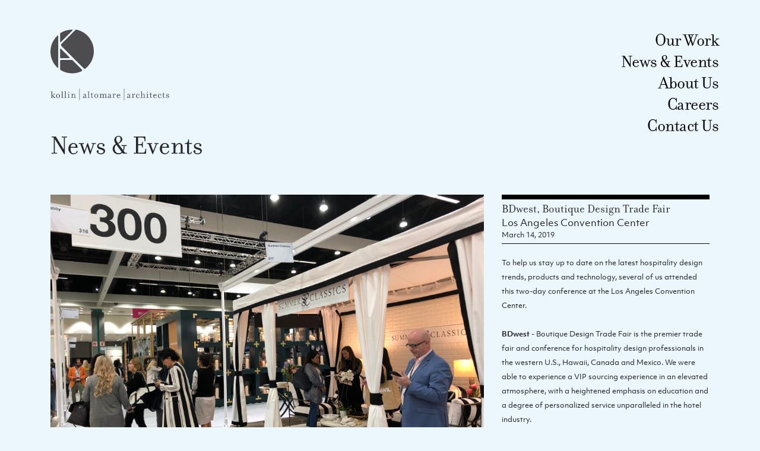

--- FILE ---
content_type: text/html; charset=UTF-8
request_url: https://kollinaltomare.com/news/bdwest-boutique-design-trade-fair/
body_size: 9468
content:
<!doctype html>
<html lang="en">
<head>
  <meta charset="UTF-8">
  <meta name="viewport" content="width=device-width, initial-scale=1">
  <meta name="theme-color" content="#ecf7fd">
  <link rel="profile" href="https://gmpg.org/xfn/11">
  <link rel="stylesheet" href="https://use.typekit.net/exd5jny.css">
  <meta name='robots' content='index, follow, max-image-preview:large, max-snippet:-1, max-video-preview:-1' />
	<style>img:is([sizes="auto" i], [sizes^="auto," i]) { contain-intrinsic-size: 3000px 1500px }</style>
	
	<!-- This site is optimized with the Yoast SEO plugin v26.8 - https://yoast.com/product/yoast-seo-wordpress/ -->
	<title>BDwest, Boutique Design Trade Fair - Kollin Altomare</title>
	<link rel="canonical" href="https://kollinaltomare.com/news/bdwest-boutique-design-trade-fair/" />
	<meta property="og:locale" content="en_US" />
	<meta property="og:type" content="article" />
	<meta property="og:title" content="BDwest, Boutique Design Trade Fair - Kollin Altomare" />
	<meta property="og:url" content="https://kollinaltomare.com/news/bdwest-boutique-design-trade-fair/" />
	<meta property="og:site_name" content="Kollin Altomare" />
	<meta property="article:modified_time" content="2019-04-05T18:29:52+00:00" />
	<meta property="og:image" content="https://kollinaltomare.com/wp-content/uploads/2019/02/IMG_0741-1024x768.jpg" />
	<meta property="og:image:width" content="1024" />
	<meta property="og:image:height" content="768" />
	<meta property="og:image:type" content="image/jpeg" />
	<meta name="twitter:card" content="summary_large_image" />
	<script type="application/ld+json" class="yoast-schema-graph">{"@context":"https://schema.org","@graph":[{"@type":"WebPage","@id":"https://kollinaltomare.com/news/bdwest-boutique-design-trade-fair/","url":"https://kollinaltomare.com/news/bdwest-boutique-design-trade-fair/","name":"BDwest, Boutique Design Trade Fair - Kollin Altomare","isPartOf":{"@id":"https://kollinaltomare.com/#website"},"primaryImageOfPage":{"@id":"https://kollinaltomare.com/news/bdwest-boutique-design-trade-fair/#primaryimage"},"image":{"@id":"https://kollinaltomare.com/news/bdwest-boutique-design-trade-fair/#primaryimage"},"thumbnailUrl":"https://kollinaltomare.com/wp-content/uploads/2019/02/IMG_0741.jpg","datePublished":"2019-03-14T02:20:43+00:00","dateModified":"2019-04-05T18:29:52+00:00","breadcrumb":{"@id":"https://kollinaltomare.com/news/bdwest-boutique-design-trade-fair/#breadcrumb"},"inLanguage":"en","potentialAction":[{"@type":"ReadAction","target":["https://kollinaltomare.com/news/bdwest-boutique-design-trade-fair/"]}]},{"@type":"ImageObject","inLanguage":"en","@id":"https://kollinaltomare.com/news/bdwest-boutique-design-trade-fair/#primaryimage","url":"https://kollinaltomare.com/wp-content/uploads/2019/02/IMG_0741.jpg","contentUrl":"https://kollinaltomare.com/wp-content/uploads/2019/02/IMG_0741.jpg","width":4032,"height":3024},{"@type":"BreadcrumbList","@id":"https://kollinaltomare.com/news/bdwest-boutique-design-trade-fair/#breadcrumb","itemListElement":[{"@type":"ListItem","position":1,"name":"Home","item":"https://kollinaltomare.com/"},{"@type":"ListItem","position":2,"name":"BDwest, Boutique Design Trade Fair"}]},{"@type":"WebSite","@id":"https://kollinaltomare.com/#website","url":"https://kollinaltomare.com/","name":"Kollin Altomare","description":"Architecture, planning, and design","publisher":{"@id":"https://kollinaltomare.com/#organization"},"potentialAction":[{"@type":"SearchAction","target":{"@type":"EntryPoint","urlTemplate":"https://kollinaltomare.com/?s={search_term_string}"},"query-input":{"@type":"PropertyValueSpecification","valueRequired":true,"valueName":"search_term_string"}}],"inLanguage":"en"},{"@type":"Organization","@id":"https://kollinaltomare.com/#organization","name":"Kollin Altomare Architects","url":"https://kollinaltomare.com/","logo":{"@type":"ImageObject","inLanguage":"en","@id":"https://kollinaltomare.com/#/schema/logo/image/","url":"https://kollinaltomare.com/wp-content/uploads/2018/08/kaa_logo.svg","contentUrl":"https://kollinaltomare.com/wp-content/uploads/2018/08/kaa_logo.svg","width":1,"height":1,"caption":"Kollin Altomare Architects"},"image":{"@id":"https://kollinaltomare.com/#/schema/logo/image/"}}]}</script>
	<!-- / Yoast SEO plugin. -->


<link rel='dns-prefetch' href='//mypopups.com' />
<link rel="alternate" type="application/rss+xml" title="Kollin Altomare &raquo; Feed" href="https://kollinaltomare.com/feed/" />
<link rel="alternate" type="application/rss+xml" title="Kollin Altomare &raquo; Comments Feed" href="https://kollinaltomare.com/comments/feed/" />
<script type="text/javascript">
/* <![CDATA[ */
window._wpemojiSettings = {"baseUrl":"https:\/\/s.w.org\/images\/core\/emoji\/16.0.1\/72x72\/","ext":".png","svgUrl":"https:\/\/s.w.org\/images\/core\/emoji\/16.0.1\/svg\/","svgExt":".svg","source":{"concatemoji":"https:\/\/kollinaltomare.com\/wp-includes\/js\/wp-emoji-release.min.js?ver=6.8.3"}};
/*! This file is auto-generated */
!function(s,n){var o,i,e;function c(e){try{var t={supportTests:e,timestamp:(new Date).valueOf()};sessionStorage.setItem(o,JSON.stringify(t))}catch(e){}}function p(e,t,n){e.clearRect(0,0,e.canvas.width,e.canvas.height),e.fillText(t,0,0);var t=new Uint32Array(e.getImageData(0,0,e.canvas.width,e.canvas.height).data),a=(e.clearRect(0,0,e.canvas.width,e.canvas.height),e.fillText(n,0,0),new Uint32Array(e.getImageData(0,0,e.canvas.width,e.canvas.height).data));return t.every(function(e,t){return e===a[t]})}function u(e,t){e.clearRect(0,0,e.canvas.width,e.canvas.height),e.fillText(t,0,0);for(var n=e.getImageData(16,16,1,1),a=0;a<n.data.length;a++)if(0!==n.data[a])return!1;return!0}function f(e,t,n,a){switch(t){case"flag":return n(e,"\ud83c\udff3\ufe0f\u200d\u26a7\ufe0f","\ud83c\udff3\ufe0f\u200b\u26a7\ufe0f")?!1:!n(e,"\ud83c\udde8\ud83c\uddf6","\ud83c\udde8\u200b\ud83c\uddf6")&&!n(e,"\ud83c\udff4\udb40\udc67\udb40\udc62\udb40\udc65\udb40\udc6e\udb40\udc67\udb40\udc7f","\ud83c\udff4\u200b\udb40\udc67\u200b\udb40\udc62\u200b\udb40\udc65\u200b\udb40\udc6e\u200b\udb40\udc67\u200b\udb40\udc7f");case"emoji":return!a(e,"\ud83e\udedf")}return!1}function g(e,t,n,a){var r="undefined"!=typeof WorkerGlobalScope&&self instanceof WorkerGlobalScope?new OffscreenCanvas(300,150):s.createElement("canvas"),o=r.getContext("2d",{willReadFrequently:!0}),i=(o.textBaseline="top",o.font="600 32px Arial",{});return e.forEach(function(e){i[e]=t(o,e,n,a)}),i}function t(e){var t=s.createElement("script");t.src=e,t.defer=!0,s.head.appendChild(t)}"undefined"!=typeof Promise&&(o="wpEmojiSettingsSupports",i=["flag","emoji"],n.supports={everything:!0,everythingExceptFlag:!0},e=new Promise(function(e){s.addEventListener("DOMContentLoaded",e,{once:!0})}),new Promise(function(t){var n=function(){try{var e=JSON.parse(sessionStorage.getItem(o));if("object"==typeof e&&"number"==typeof e.timestamp&&(new Date).valueOf()<e.timestamp+604800&&"object"==typeof e.supportTests)return e.supportTests}catch(e){}return null}();if(!n){if("undefined"!=typeof Worker&&"undefined"!=typeof OffscreenCanvas&&"undefined"!=typeof URL&&URL.createObjectURL&&"undefined"!=typeof Blob)try{var e="postMessage("+g.toString()+"("+[JSON.stringify(i),f.toString(),p.toString(),u.toString()].join(",")+"));",a=new Blob([e],{type:"text/javascript"}),r=new Worker(URL.createObjectURL(a),{name:"wpTestEmojiSupports"});return void(r.onmessage=function(e){c(n=e.data),r.terminate(),t(n)})}catch(e){}c(n=g(i,f,p,u))}t(n)}).then(function(e){for(var t in e)n.supports[t]=e[t],n.supports.everything=n.supports.everything&&n.supports[t],"flag"!==t&&(n.supports.everythingExceptFlag=n.supports.everythingExceptFlag&&n.supports[t]);n.supports.everythingExceptFlag=n.supports.everythingExceptFlag&&!n.supports.flag,n.DOMReady=!1,n.readyCallback=function(){n.DOMReady=!0}}).then(function(){return e}).then(function(){var e;n.supports.everything||(n.readyCallback(),(e=n.source||{}).concatemoji?t(e.concatemoji):e.wpemoji&&e.twemoji&&(t(e.twemoji),t(e.wpemoji)))}))}((window,document),window._wpemojiSettings);
/* ]]> */
</script>
<style id='wp-emoji-styles-inline-css' type='text/css'>

	img.wp-smiley, img.emoji {
		display: inline !important;
		border: none !important;
		box-shadow: none !important;
		height: 1em !important;
		width: 1em !important;
		margin: 0 0.07em !important;
		vertical-align: -0.1em !important;
		background: none !important;
		padding: 0 !important;
	}
</style>
<style id='classic-theme-styles-inline-css' type='text/css'>
/*! This file is auto-generated */
.wp-block-button__link{color:#fff;background-color:#32373c;border-radius:9999px;box-shadow:none;text-decoration:none;padding:calc(.667em + 2px) calc(1.333em + 2px);font-size:1.125em}.wp-block-file__button{background:#32373c;color:#fff;text-decoration:none}
</style>
<style id='global-styles-inline-css' type='text/css'>
:root{--wp--preset--aspect-ratio--square: 1;--wp--preset--aspect-ratio--4-3: 4/3;--wp--preset--aspect-ratio--3-4: 3/4;--wp--preset--aspect-ratio--3-2: 3/2;--wp--preset--aspect-ratio--2-3: 2/3;--wp--preset--aspect-ratio--16-9: 16/9;--wp--preset--aspect-ratio--9-16: 9/16;--wp--preset--color--black: #000000;--wp--preset--color--cyan-bluish-gray: #abb8c3;--wp--preset--color--white: #ffffff;--wp--preset--color--pale-pink: #f78da7;--wp--preset--color--vivid-red: #cf2e2e;--wp--preset--color--luminous-vivid-orange: #ff6900;--wp--preset--color--luminous-vivid-amber: #fcb900;--wp--preset--color--light-green-cyan: #7bdcb5;--wp--preset--color--vivid-green-cyan: #00d084;--wp--preset--color--pale-cyan-blue: #8ed1fc;--wp--preset--color--vivid-cyan-blue: #0693e3;--wp--preset--color--vivid-purple: #9b51e0;--wp--preset--gradient--vivid-cyan-blue-to-vivid-purple: linear-gradient(135deg,rgba(6,147,227,1) 0%,rgb(155,81,224) 100%);--wp--preset--gradient--light-green-cyan-to-vivid-green-cyan: linear-gradient(135deg,rgb(122,220,180) 0%,rgb(0,208,130) 100%);--wp--preset--gradient--luminous-vivid-amber-to-luminous-vivid-orange: linear-gradient(135deg,rgba(252,185,0,1) 0%,rgba(255,105,0,1) 100%);--wp--preset--gradient--luminous-vivid-orange-to-vivid-red: linear-gradient(135deg,rgba(255,105,0,1) 0%,rgb(207,46,46) 100%);--wp--preset--gradient--very-light-gray-to-cyan-bluish-gray: linear-gradient(135deg,rgb(238,238,238) 0%,rgb(169,184,195) 100%);--wp--preset--gradient--cool-to-warm-spectrum: linear-gradient(135deg,rgb(74,234,220) 0%,rgb(151,120,209) 20%,rgb(207,42,186) 40%,rgb(238,44,130) 60%,rgb(251,105,98) 80%,rgb(254,248,76) 100%);--wp--preset--gradient--blush-light-purple: linear-gradient(135deg,rgb(255,206,236) 0%,rgb(152,150,240) 100%);--wp--preset--gradient--blush-bordeaux: linear-gradient(135deg,rgb(254,205,165) 0%,rgb(254,45,45) 50%,rgb(107,0,62) 100%);--wp--preset--gradient--luminous-dusk: linear-gradient(135deg,rgb(255,203,112) 0%,rgb(199,81,192) 50%,rgb(65,88,208) 100%);--wp--preset--gradient--pale-ocean: linear-gradient(135deg,rgb(255,245,203) 0%,rgb(182,227,212) 50%,rgb(51,167,181) 100%);--wp--preset--gradient--electric-grass: linear-gradient(135deg,rgb(202,248,128) 0%,rgb(113,206,126) 100%);--wp--preset--gradient--midnight: linear-gradient(135deg,rgb(2,3,129) 0%,rgb(40,116,252) 100%);--wp--preset--font-size--small: 13px;--wp--preset--font-size--medium: 20px;--wp--preset--font-size--large: 36px;--wp--preset--font-size--x-large: 42px;--wp--preset--spacing--20: 0.44rem;--wp--preset--spacing--30: 0.67rem;--wp--preset--spacing--40: 1rem;--wp--preset--spacing--50: 1.5rem;--wp--preset--spacing--60: 2.25rem;--wp--preset--spacing--70: 3.38rem;--wp--preset--spacing--80: 5.06rem;--wp--preset--shadow--natural: 6px 6px 9px rgba(0, 0, 0, 0.2);--wp--preset--shadow--deep: 12px 12px 50px rgba(0, 0, 0, 0.4);--wp--preset--shadow--sharp: 6px 6px 0px rgba(0, 0, 0, 0.2);--wp--preset--shadow--outlined: 6px 6px 0px -3px rgba(255, 255, 255, 1), 6px 6px rgba(0, 0, 0, 1);--wp--preset--shadow--crisp: 6px 6px 0px rgba(0, 0, 0, 1);}:where(.is-layout-flex){gap: 0.5em;}:where(.is-layout-grid){gap: 0.5em;}body .is-layout-flex{display: flex;}.is-layout-flex{flex-wrap: wrap;align-items: center;}.is-layout-flex > :is(*, div){margin: 0;}body .is-layout-grid{display: grid;}.is-layout-grid > :is(*, div){margin: 0;}:where(.wp-block-columns.is-layout-flex){gap: 2em;}:where(.wp-block-columns.is-layout-grid){gap: 2em;}:where(.wp-block-post-template.is-layout-flex){gap: 1.25em;}:where(.wp-block-post-template.is-layout-grid){gap: 1.25em;}.has-black-color{color: var(--wp--preset--color--black) !important;}.has-cyan-bluish-gray-color{color: var(--wp--preset--color--cyan-bluish-gray) !important;}.has-white-color{color: var(--wp--preset--color--white) !important;}.has-pale-pink-color{color: var(--wp--preset--color--pale-pink) !important;}.has-vivid-red-color{color: var(--wp--preset--color--vivid-red) !important;}.has-luminous-vivid-orange-color{color: var(--wp--preset--color--luminous-vivid-orange) !important;}.has-luminous-vivid-amber-color{color: var(--wp--preset--color--luminous-vivid-amber) !important;}.has-light-green-cyan-color{color: var(--wp--preset--color--light-green-cyan) !important;}.has-vivid-green-cyan-color{color: var(--wp--preset--color--vivid-green-cyan) !important;}.has-pale-cyan-blue-color{color: var(--wp--preset--color--pale-cyan-blue) !important;}.has-vivid-cyan-blue-color{color: var(--wp--preset--color--vivid-cyan-blue) !important;}.has-vivid-purple-color{color: var(--wp--preset--color--vivid-purple) !important;}.has-black-background-color{background-color: var(--wp--preset--color--black) !important;}.has-cyan-bluish-gray-background-color{background-color: var(--wp--preset--color--cyan-bluish-gray) !important;}.has-white-background-color{background-color: var(--wp--preset--color--white) !important;}.has-pale-pink-background-color{background-color: var(--wp--preset--color--pale-pink) !important;}.has-vivid-red-background-color{background-color: var(--wp--preset--color--vivid-red) !important;}.has-luminous-vivid-orange-background-color{background-color: var(--wp--preset--color--luminous-vivid-orange) !important;}.has-luminous-vivid-amber-background-color{background-color: var(--wp--preset--color--luminous-vivid-amber) !important;}.has-light-green-cyan-background-color{background-color: var(--wp--preset--color--light-green-cyan) !important;}.has-vivid-green-cyan-background-color{background-color: var(--wp--preset--color--vivid-green-cyan) !important;}.has-pale-cyan-blue-background-color{background-color: var(--wp--preset--color--pale-cyan-blue) !important;}.has-vivid-cyan-blue-background-color{background-color: var(--wp--preset--color--vivid-cyan-blue) !important;}.has-vivid-purple-background-color{background-color: var(--wp--preset--color--vivid-purple) !important;}.has-black-border-color{border-color: var(--wp--preset--color--black) !important;}.has-cyan-bluish-gray-border-color{border-color: var(--wp--preset--color--cyan-bluish-gray) !important;}.has-white-border-color{border-color: var(--wp--preset--color--white) !important;}.has-pale-pink-border-color{border-color: var(--wp--preset--color--pale-pink) !important;}.has-vivid-red-border-color{border-color: var(--wp--preset--color--vivid-red) !important;}.has-luminous-vivid-orange-border-color{border-color: var(--wp--preset--color--luminous-vivid-orange) !important;}.has-luminous-vivid-amber-border-color{border-color: var(--wp--preset--color--luminous-vivid-amber) !important;}.has-light-green-cyan-border-color{border-color: var(--wp--preset--color--light-green-cyan) !important;}.has-vivid-green-cyan-border-color{border-color: var(--wp--preset--color--vivid-green-cyan) !important;}.has-pale-cyan-blue-border-color{border-color: var(--wp--preset--color--pale-cyan-blue) !important;}.has-vivid-cyan-blue-border-color{border-color: var(--wp--preset--color--vivid-cyan-blue) !important;}.has-vivid-purple-border-color{border-color: var(--wp--preset--color--vivid-purple) !important;}.has-vivid-cyan-blue-to-vivid-purple-gradient-background{background: var(--wp--preset--gradient--vivid-cyan-blue-to-vivid-purple) !important;}.has-light-green-cyan-to-vivid-green-cyan-gradient-background{background: var(--wp--preset--gradient--light-green-cyan-to-vivid-green-cyan) !important;}.has-luminous-vivid-amber-to-luminous-vivid-orange-gradient-background{background: var(--wp--preset--gradient--luminous-vivid-amber-to-luminous-vivid-orange) !important;}.has-luminous-vivid-orange-to-vivid-red-gradient-background{background: var(--wp--preset--gradient--luminous-vivid-orange-to-vivid-red) !important;}.has-very-light-gray-to-cyan-bluish-gray-gradient-background{background: var(--wp--preset--gradient--very-light-gray-to-cyan-bluish-gray) !important;}.has-cool-to-warm-spectrum-gradient-background{background: var(--wp--preset--gradient--cool-to-warm-spectrum) !important;}.has-blush-light-purple-gradient-background{background: var(--wp--preset--gradient--blush-light-purple) !important;}.has-blush-bordeaux-gradient-background{background: var(--wp--preset--gradient--blush-bordeaux) !important;}.has-luminous-dusk-gradient-background{background: var(--wp--preset--gradient--luminous-dusk) !important;}.has-pale-ocean-gradient-background{background: var(--wp--preset--gradient--pale-ocean) !important;}.has-electric-grass-gradient-background{background: var(--wp--preset--gradient--electric-grass) !important;}.has-midnight-gradient-background{background: var(--wp--preset--gradient--midnight) !important;}.has-small-font-size{font-size: var(--wp--preset--font-size--small) !important;}.has-medium-font-size{font-size: var(--wp--preset--font-size--medium) !important;}.has-large-font-size{font-size: var(--wp--preset--font-size--large) !important;}.has-x-large-font-size{font-size: var(--wp--preset--font-size--x-large) !important;}
:where(.wp-block-post-template.is-layout-flex){gap: 1.25em;}:where(.wp-block-post-template.is-layout-grid){gap: 1.25em;}
:where(.wp-block-columns.is-layout-flex){gap: 2em;}:where(.wp-block-columns.is-layout-grid){gap: 2em;}
:root :where(.wp-block-pullquote){font-size: 1.5em;line-height: 1.6;}
</style>
<link rel='stylesheet' id='if-menu-site-css-css' href='https://kollinaltomare.com/wp-content/plugins/if-menu/assets/if-menu-site.css?ver=6.8.3' type='text/css' media='all' />
<link rel='stylesheet' id='kollin-altomare-style-css' href='https://kollinaltomare.com/wp-content/themes/kollin-altomare/style.css?ver=6.8.3' type='text/css' media='all' />
<link rel='stylesheet' id='kollin-altomare-font-awesome-css' href='https://kollinaltomare.com/wp-content/themes/kollin-altomare/assets/css/font-awesome.min.css?ver=6.8.3' type='text/css' media='all' />
<link rel='stylesheet' id='kaa_logo_carousel_css_slick-css' href='https://kollinaltomare.com/wp-content/themes/kollin-altomare/css/slick.css?ver=6.8.3' type='text/css' media='all' />
<link rel='stylesheet' id='elementor-icons-css' href='https://kollinaltomare.com/wp-content/plugins/elementor/assets/lib/eicons/css/elementor-icons.min.css?ver=5.46.0' type='text/css' media='all' />
<link rel='stylesheet' id='elementor-frontend-css' href='https://kollinaltomare.com/wp-content/plugins/elementor/assets/css/frontend.min.css?ver=3.34.2' type='text/css' media='all' />
<link rel='stylesheet' id='elementor-post-3182-css' href='https://kollinaltomare.com/wp-content/uploads/elementor/css/post-3182.css?ver=1768963019' type='text/css' media='all' />
<link rel='stylesheet' id='font-awesome-5-all-css' href='https://kollinaltomare.com/wp-content/plugins/elementor/assets/lib/font-awesome/css/all.min.css?ver=3.34.2' type='text/css' media='all' />
<link rel='stylesheet' id='font-awesome-4-shim-css' href='https://kollinaltomare.com/wp-content/plugins/elementor/assets/lib/font-awesome/css/v4-shims.min.css?ver=3.34.2' type='text/css' media='all' />
<link rel='stylesheet' id='widget-image-css' href='https://kollinaltomare.com/wp-content/plugins/elementor/assets/css/widget-image.min.css?ver=3.34.2' type='text/css' media='all' />
<link rel='stylesheet' id='elementor-gf-local-roboto-css' href='https://kollinaltomare.com/wp-content/uploads/elementor/google-fonts/css/roboto.css?ver=1742372110' type='text/css' media='all' />
<link rel='stylesheet' id='elementor-gf-local-robotoslab-css' href='https://kollinaltomare.com/wp-content/uploads/elementor/google-fonts/css/robotoslab.css?ver=1742372113' type='text/css' media='all' />
<script type="text/javascript" src="https://kollinaltomare.com/wp-includes/js/jquery/jquery.min.js?ver=3.7.1" id="jquery-core-js"></script>
<script type="text/javascript" src="https://kollinaltomare.com/wp-includes/js/jquery/jquery-migrate.min.js?ver=3.4.1" id="jquery-migrate-js"></script>
<script type="text/javascript" src="https://kollinaltomare.com/wp-content/themes/kollin-altomare/js/navigation.js?ver=1" id="kollin-altomare-navigation-js"></script>
<script type="text/javascript" src="https://kollinaltomare.com/wp-content/themes/kollin-altomare/js/aos.js?ver=1" id="kollin-altomare-aos-scripts-js"></script>
<script type="text/javascript" src="https://kollinaltomare.com/wp-content/themes/kollin-altomare/js/main.js?ver=1" id="kollin-altomare-main-scripts-js"></script>
<script type="text/javascript" src="https://kollinaltomare.com/wp-content/themes/kollin-altomare/js/news-page.js?ver=6.8.3" id="kaa_news_page_js-js"></script>
<script type="text/javascript" src="https://kollinaltomare.com/wp-content/plugins/elementor/assets/lib/font-awesome/js/v4-shims.min.js?ver=3.34.2" id="font-awesome-4-shim-js"></script>
<script type="text/javascript" src="https://mypopups.com/api/embed/element?sub=cd90e8f0-d9ca-11ef-9064-309c23ce08f7-lvjroupthj&amp;ver=1.2.8" id="wp_mypopups-mgkaaannouncement-js"></script>
<link rel="https://api.w.org/" href="https://kollinaltomare.com/wp-json/" /><link rel="EditURI" type="application/rsd+xml" title="RSD" href="https://kollinaltomare.com/xmlrpc.php?rsd" />
<link rel='shortlink' href='https://kollinaltomare.com/?p=2128' />
<link rel="alternate" title="oEmbed (JSON)" type="application/json+oembed" href="https://kollinaltomare.com/wp-json/oembed/1.0/embed?url=https%3A%2F%2Fkollinaltomare.com%2Fnews%2Fbdwest-boutique-design-trade-fair%2F" />
<link rel="alternate" title="oEmbed (XML)" type="text/xml+oembed" href="https://kollinaltomare.com/wp-json/oembed/1.0/embed?url=https%3A%2F%2Fkollinaltomare.com%2Fnews%2Fbdwest-boutique-design-trade-fair%2F&#038;format=xml" />
<meta name="mpu-version" content="1.2.8" /><meta name="generator" content="Elementor 3.34.2; features: additional_custom_breakpoints; settings: css_print_method-external, google_font-enabled, font_display-auto">
			<style>
				.e-con.e-parent:nth-of-type(n+4):not(.e-lazyloaded):not(.e-no-lazyload),
				.e-con.e-parent:nth-of-type(n+4):not(.e-lazyloaded):not(.e-no-lazyload) * {
					background-image: none !important;
				}
				@media screen and (max-height: 1024px) {
					.e-con.e-parent:nth-of-type(n+3):not(.e-lazyloaded):not(.e-no-lazyload),
					.e-con.e-parent:nth-of-type(n+3):not(.e-lazyloaded):not(.e-no-lazyload) * {
						background-image: none !important;
					}
				}
				@media screen and (max-height: 640px) {
					.e-con.e-parent:nth-of-type(n+2):not(.e-lazyloaded):not(.e-no-lazyload),
					.e-con.e-parent:nth-of-type(n+2):not(.e-lazyloaded):not(.e-no-lazyload) * {
						background-image: none !important;
					}
				}
			</style>
			<link rel="icon" href="https://kollinaltomare.com/wp-content/uploads/2018/08/favicon.png" sizes="32x32" />
<link rel="icon" href="https://kollinaltomare.com/wp-content/uploads/2018/08/favicon.png" sizes="192x192" />
<link rel="apple-touch-icon" href="https://kollinaltomare.com/wp-content/uploads/2018/08/favicon.png" />
<meta name="msapplication-TileImage" content="https://kollinaltomare.com/wp-content/uploads/2018/08/favicon.png" />
</head>
<body class="wp-singular news-template-default single single-news postid-2128 wp-custom-logo wp-theme-kollin-altomare elementor-default elementor-kit-3182 elementor-page elementor-page-2128">
  <div id="page" class="site">
    <a class="skip-link screen-reader-text" href="#content">Skip to content</a>

    <header id="masthead" class="site-header container ka-site-header">
      
<div class="site-branding kaa-logo">
  <a href="https://kollinaltomare.com/" class="custom-logo-link" rel="home"><img src="https://kollinaltomare.com/wp-content/uploads/2018/08/kaa_logo.svg" class="custom-logo" alt="Kollin Altomare" decoding="async" /></a></div><!-- .site-branding -->

<nav id="site-navigation" class="main-navigation kaa-navigation-wrapper">
  <div class="kaa-navigation-container"><ul id="primary-menu" class="kaa-navigation"><li id="menu-item-111" class="menu-item menu-item-type-post_type menu-item-object-page menu-item-111"><a href="https://kollinaltomare.com/our-work/">Our Work</a></li>
<li id="menu-item-1550" class="menu-item menu-item-type-post_type menu-item-object-page menu-item-1550"><a href="https://kollinaltomare.com/news/">News &#038; Events</a></li>
<li id="menu-item-20" class="menu-item menu-item-type-post_type menu-item-object-page menu-item-20"><a href="https://kollinaltomare.com/about/">About Us</a></li>
<li id="menu-item-79" class="menu-item menu-item-type-post_type menu-item-object-page menu-item-79"><a href="https://kollinaltomare.com/careers/">Careers</a></li>
<li id="menu-item-22" class="menu-item menu-item-type-post_type menu-item-object-page menu-item-22"><a href="https://kollinaltomare.com/contact/">Contact Us</a></li>
</ul></div></nav><!-- #site-navigation -->

<div class="hamburger">
  <div class="bar"></div>
</div>
    </header><!-- #masthead -->
    <div id="content" class="site-content">
      <header class="kaa-news-page-header container">
  <div class="row">
    <div class="col-md-8">
      <h2>
        <a href="https://kollinaltomare.com/news/?category=.events">
          News & Events
        </a>
      </h2>
    </div>
  </div>
</header>
	<div id="primary" class="content-area">
		<main id="main" class="site-main kaa-news-page">
      <div class="container">
        
<article id="post-2128" class="post-2128 news type-news status-publish has-post-thumbnail hentry category-events news_type-events news_type-conferences">
    <div class="row">
    <div class="kaa-news-details is-mobile">
      <header class="entry-header kaa-news-header">
        <h5 class="kaa-news-heading">
          BDwest, Boutique Design Trade Fair        </h5>
        <div class='kaa-news-sub-header'>Los Angeles Convention Center</div>        <div class="kaa-news-tagline">
          March 14, 2019        </div>
      </header>
      <div class="kaa-news-description">
        To help us stay up to date on the latest hospitality design trends, products and technology, several of us attended this two-day conference at the Los Angeles Convention Center.<br />
<br />
<strong>BDwest </strong>- Boutique Design Trade Fair is the premier trade fair and conference for hospitality design professionals in the western U.S., Hawaii, Canada and Mexico. We were able to experience a VIP sourcing experience in an elevated atmosphere, with a heightened emphasis on education and a degree of personalized service unparalleled in the hotel industry.<br />
<br />
Attendees included more than 2,500 interior designers, architects, purchasing agents, hospitality owners, developers and operators. More than 300 exhibitors were on hand including manufacturers and marketers of inventive design elements for hotels, restaurants, spas, casinos, night clubs and other related projects.<br />
<br />
BDwest’s signature Designed Spaces allow attendees to experience dozens of design elements for hospitality interiors in the context of exquisitely-appointed lounges, cafes and other gathering spaces throughout the exhibit floor.<br />
<br />
For more on the event:   <a href="https://www.boutiquedesignwest.com/about/">https://www.boutiquedesignwest.com/about/</a>      </div>
    </div>
    <div class="col-lg-8 kaa-news-image-wrapper">
      
			<div class="post-thumbnail">
				<img width="4032" height="3024" src="https://kollinaltomare.com/wp-content/uploads/2019/02/IMG_0741.jpg" class="attachment-post-thumbnail size-post-thumbnail wp-post-image" alt="" decoding="async" srcset="https://kollinaltomare.com/wp-content/uploads/2019/02/IMG_0741.jpg 4032w, https://kollinaltomare.com/wp-content/uploads/2019/02/IMG_0741-300x225.jpg 300w, https://kollinaltomare.com/wp-content/uploads/2019/02/IMG_0741-768x576.jpg 768w, https://kollinaltomare.com/wp-content/uploads/2019/02/IMG_0741-1024x768.jpg 1024w" sizes="(max-width: 4032px) 100vw, 4032px" />			</div><!-- .post-thumbnail -->

		      <div class="entry-content kaa-news-image-content row">
        		<div data-elementor-type="wp-post" data-elementor-id="2128" class="elementor elementor-2128 elementor-bc-flex-widget">
						<section class="elementor-section elementor-top-section elementor-element elementor-element-a754214 elementor-section-boxed elementor-section-height-default elementor-section-height-default" data-id="a754214" data-element_type="section">
						<div class="elementor-container elementor-column-gap-default">
					<div class="elementor-column elementor-col-100 elementor-top-column elementor-element elementor-element-0f92fe2" data-id="0f92fe2" data-element_type="column">
			<div class="elementor-widget-wrap elementor-element-populated">
						<div class="elementor-element elementor-element-275b66b elementor-widget elementor-widget-image" data-id="275b66b" data-element_type="widget" data-widget_type="image.default">
				<div class="elementor-widget-container">
															<img fetchpriority="high" decoding="async" width="640" height="480" src="https://kollinaltomare.com/wp-content/uploads/2019/02/IMG_0736-1024x768.jpg" class="attachment-large size-large wp-image-2229" alt="" srcset="https://kollinaltomare.com/wp-content/uploads/2019/02/IMG_0736-1024x768.jpg 1024w, https://kollinaltomare.com/wp-content/uploads/2019/02/IMG_0736-300x225.jpg 300w, https://kollinaltomare.com/wp-content/uploads/2019/02/IMG_0736-768x576.jpg 768w" sizes="(max-width: 640px) 100vw, 640px" />															</div>
				</div>
					</div>
		</div>
					</div>
		</section>
				<section class="elementor-section elementor-top-section elementor-element elementor-element-7ee0791 elementor-section-boxed elementor-section-height-default elementor-section-height-default" data-id="7ee0791" data-element_type="section">
						<div class="elementor-container elementor-column-gap-default">
					<div class="elementor-column elementor-col-100 elementor-top-column elementor-element elementor-element-044b705" data-id="044b705" data-element_type="column">
			<div class="elementor-widget-wrap elementor-element-populated">
						<div class="elementor-element elementor-element-3d0de52 elementor-widget elementor-widget-image" data-id="3d0de52" data-element_type="widget" data-widget_type="image.default">
				<div class="elementor-widget-container">
															<img decoding="async" width="640" height="480" src="https://kollinaltomare.com/wp-content/uploads/2019/02/IMG_0748-1024x768.jpg" class="attachment-large size-large wp-image-2228" alt="" srcset="https://kollinaltomare.com/wp-content/uploads/2019/02/IMG_0748-1024x768.jpg 1024w, https://kollinaltomare.com/wp-content/uploads/2019/02/IMG_0748-300x225.jpg 300w, https://kollinaltomare.com/wp-content/uploads/2019/02/IMG_0748-768x576.jpg 768w" sizes="(max-width: 640px) 100vw, 640px" />															</div>
				</div>
					</div>
		</div>
					</div>
		</section>
				<section class="elementor-section elementor-top-section elementor-element elementor-element-6474a40 elementor-section-boxed elementor-section-height-default elementor-section-height-default" data-id="6474a40" data-element_type="section">
						<div class="elementor-container elementor-column-gap-default">
					<div class="elementor-column elementor-col-50 elementor-top-column elementor-element elementor-element-dd6d28e" data-id="dd6d28e" data-element_type="column">
			<div class="elementor-widget-wrap elementor-element-populated">
						<div class="elementor-element elementor-element-7826858 elementor-widget elementor-widget-image" data-id="7826858" data-element_type="widget" data-widget_type="image.default">
				<div class="elementor-widget-container">
															<img decoding="async" width="600" height="750" src="https://kollinaltomare.com/wp-content/uploads/2019/03/BDwestPortr02IMG_0745.jpg" class="attachment-large size-large wp-image-2236" alt="" srcset="https://kollinaltomare.com/wp-content/uploads/2019/03/BDwestPortr02IMG_0745.jpg 600w, https://kollinaltomare.com/wp-content/uploads/2019/03/BDwestPortr02IMG_0745-240x300.jpg 240w" sizes="(max-width: 600px) 100vw, 600px" />															</div>
				</div>
					</div>
		</div>
				<div class="elementor-column elementor-col-50 elementor-top-column elementor-element elementor-element-a15ca80" data-id="a15ca80" data-element_type="column">
			<div class="elementor-widget-wrap elementor-element-populated">
						<div class="elementor-element elementor-element-3643d1d elementor-widget elementor-widget-image" data-id="3643d1d" data-element_type="widget" data-widget_type="image.default">
				<div class="elementor-widget-container">
															<img loading="lazy" decoding="async" width="640" height="800" src="https://kollinaltomare.com/wp-content/uploads/2019/03/BDwestPortr01IMG_0745.jpg" class="attachment-large size-large wp-image-2237" alt="" srcset="https://kollinaltomare.com/wp-content/uploads/2019/03/BDwestPortr01IMG_0745.jpg 700w, https://kollinaltomare.com/wp-content/uploads/2019/03/BDwestPortr01IMG_0745-240x300.jpg 240w" sizes="(max-width: 640px) 100vw, 640px" />															</div>
				</div>
					</div>
		</div>
					</div>
		</section>
				<section class="elementor-section elementor-top-section elementor-element elementor-element-c1fbcbf elementor-section-boxed elementor-section-height-default elementor-section-height-default" data-id="c1fbcbf" data-element_type="section">
						<div class="elementor-container elementor-column-gap-default">
					<div class="elementor-column elementor-col-100 elementor-top-column elementor-element elementor-element-5259cc7" data-id="5259cc7" data-element_type="column">
			<div class="elementor-widget-wrap elementor-element-populated">
						<div class="elementor-element elementor-element-9c5da01 elementor-widget elementor-widget-image" data-id="9c5da01" data-element_type="widget" data-widget_type="image.default">
				<div class="elementor-widget-container">
															<img loading="lazy" decoding="async" width="640" height="480" src="https://kollinaltomare.com/wp-content/uploads/2019/02/IMG_0746-1024x768.jpg" class="attachment-large size-large wp-image-2231" alt="" srcset="https://kollinaltomare.com/wp-content/uploads/2019/02/IMG_0746-1024x768.jpg 1024w, https://kollinaltomare.com/wp-content/uploads/2019/02/IMG_0746-300x225.jpg 300w, https://kollinaltomare.com/wp-content/uploads/2019/02/IMG_0746-768x576.jpg 768w" sizes="(max-width: 640px) 100vw, 640px" />															</div>
				</div>
					</div>
		</div>
					</div>
		</section>
				</div>
		    	</div>
    </div>
    <div class="col-lg-4 kaa-news-details-wrapper">
      <div class="kaa-news-details">
        <header class="entry-header kaa-news-header">
          <h5 class="kaa-news-heading">
            BDwest, Boutique Design Trade Fair          </h5>
          <div class='kaa-news-sub-header'>Los Angeles Convention Center</div>          <div class="kaa-news-tagline">
            March 14, 2019          </div>
        </header>
        <div class="kaa-news-description">
          To help us stay up to date on the latest hospitality design trends, products and technology, several of us attended this two-day conference at the Los Angeles Convention Center.<br />
<br />
<strong>BDwest </strong>- Boutique Design Trade Fair is the premier trade fair and conference for hospitality design professionals in the western U.S., Hawaii, Canada and Mexico. We were able to experience a VIP sourcing experience in an elevated atmosphere, with a heightened emphasis on education and a degree of personalized service unparalleled in the hotel industry.<br />
<br />
Attendees included more than 2,500 interior designers, architects, purchasing agents, hospitality owners, developers and operators. More than 300 exhibitors were on hand including manufacturers and marketers of inventive design elements for hotels, restaurants, spas, casinos, night clubs and other related projects.<br />
<br />
BDwest’s signature Designed Spaces allow attendees to experience dozens of design elements for hospitality interiors in the context of exquisitely-appointed lounges, cafes and other gathering spaces throughout the exhibit floor.<br />
<br />
For more on the event:   <a href="https://www.boutiquedesignwest.com/about/">https://www.boutiquedesignwest.com/about/</a>        </div>
      </div>
    </div>
  </div>
</article>
      </div>
		</main><!-- #main -->
	</div><!-- #primary -->


	</div><!-- #content -->

	<footer id="colophon" class="site-footer">
    <div class="site-footer-info container">
  
<nav class="footer-navigation-wrapper">
  <div class="kaa-footer-second-navigation-container"><ul id="footer-menu" class="kaa-footer-second-navigation"><li id="menu-item-1009" class="menu-item menu-item-type-custom menu-item-object-custom menu-item-1009"><a target="_blank" href="https://kollinaltomare.com/wp-content/uploads/2025/02/Company_Profile_KAA-MG_2.24.25.pdf">Company Profile</a></li>
<li id="menu-item-1008" class="menu-item menu-item-type-custom menu-item-object-custom menu-item-1008"><a target="_blank" href="https://kollinaltomare.com/wp-content/uploads/2025/02/Hospitality_Brochure_KAA_2025_28p-02.24.pdf">Brochure</a></li>
<li id="menu-item-251" class="menu-item menu-item-type-post_type menu-item-object-page menu-item-251"><a target="_blank" href="https://kollinaltomare.com/terms-conditions/">Terms &#038; Conditions</a></li>
<li id="menu-item-252" class="menu-item menu-item-type-post_type menu-item-object-page menu-item-252"><a target="_blank" href="https://kollinaltomare.com/privacy-policy/">Privacy Policy</a></li>
</ul></div></nav><!-- #site-navigation -->
</div><!-- .site-info -->
	</footer><!-- #colophon -->
</div><!-- #page -->

<script type="speculationrules">
{"prefetch":[{"source":"document","where":{"and":[{"href_matches":"\/*"},{"not":{"href_matches":["\/wp-*.php","\/wp-admin\/*","\/wp-content\/uploads\/*","\/wp-content\/*","\/wp-content\/plugins\/*","\/wp-content\/themes\/kollin-altomare\/*","\/*\\?(.+)"]}},{"not":{"selector_matches":"a[rel~=\"nofollow\"]"}},{"not":{"selector_matches":".no-prefetch, .no-prefetch a"}}]},"eagerness":"conservative"}]}
</script>
			<script>
				const lazyloadRunObserver = () => {
					const lazyloadBackgrounds = document.querySelectorAll( `.e-con.e-parent:not(.e-lazyloaded)` );
					const lazyloadBackgroundObserver = new IntersectionObserver( ( entries ) => {
						entries.forEach( ( entry ) => {
							if ( entry.isIntersecting ) {
								let lazyloadBackground = entry.target;
								if( lazyloadBackground ) {
									lazyloadBackground.classList.add( 'e-lazyloaded' );
								}
								lazyloadBackgroundObserver.unobserve( entry.target );
							}
						});
					}, { rootMargin: '200px 0px 200px 0px' } );
					lazyloadBackgrounds.forEach( ( lazyloadBackground ) => {
						lazyloadBackgroundObserver.observe( lazyloadBackground );
					} );
				};
				const events = [
					'DOMContentLoaded',
					'elementor/lazyload/observe',
				];
				events.forEach( ( event ) => {
					document.addEventListener( event, lazyloadRunObserver );
				} );
			</script>
			<script type="text/javascript" src="https://kollinaltomare.com/wp-content/themes/kollin-altomare/js/skip-link-focus-fix.js?ver=20151215" id="kollin-altomare-skip-link-focus-fix-js"></script>
<script type="text/javascript" src="https://kollinaltomare.com/wp-content/plugins/wp-gallery-custom-links/wp-gallery-custom-links.js?ver=1.1" id="wp-gallery-custom-links-js-js"></script>
<script type="text/javascript" src="https://kollinaltomare.com/wp-content/plugins/elementor/assets/js/webpack.runtime.min.js?ver=3.34.2" id="elementor-webpack-runtime-js"></script>
<script type="text/javascript" src="https://kollinaltomare.com/wp-content/plugins/elementor/assets/js/frontend-modules.min.js?ver=3.34.2" id="elementor-frontend-modules-js"></script>
<script type="text/javascript" src="https://kollinaltomare.com/wp-includes/js/jquery/ui/core.min.js?ver=1.13.3" id="jquery-ui-core-js"></script>
<script type="text/javascript" id="elementor-frontend-js-before">
/* <![CDATA[ */
var elementorFrontendConfig = {"environmentMode":{"edit":false,"wpPreview":false,"isScriptDebug":false},"i18n":{"shareOnFacebook":"Share on Facebook","shareOnTwitter":"Share on Twitter","pinIt":"Pin it","download":"Download","downloadImage":"Download image","fullscreen":"Fullscreen","zoom":"Zoom","share":"Share","playVideo":"Play Video","previous":"Previous","next":"Next","close":"Close","a11yCarouselPrevSlideMessage":"Previous slide","a11yCarouselNextSlideMessage":"Next slide","a11yCarouselFirstSlideMessage":"This is the first slide","a11yCarouselLastSlideMessage":"This is the last slide","a11yCarouselPaginationBulletMessage":"Go to slide"},"is_rtl":false,"breakpoints":{"xs":0,"sm":480,"md":768,"lg":1025,"xl":1440,"xxl":1600},"responsive":{"breakpoints":{"mobile":{"label":"Mobile Portrait","value":767,"default_value":767,"direction":"max","is_enabled":true},"mobile_extra":{"label":"Mobile Landscape","value":880,"default_value":880,"direction":"max","is_enabled":false},"tablet":{"label":"Tablet Portrait","value":1024,"default_value":1024,"direction":"max","is_enabled":true},"tablet_extra":{"label":"Tablet Landscape","value":1200,"default_value":1200,"direction":"max","is_enabled":false},"laptop":{"label":"Laptop","value":1366,"default_value":1366,"direction":"max","is_enabled":false},"widescreen":{"label":"Widescreen","value":2400,"default_value":2400,"direction":"min","is_enabled":false}},
"hasCustomBreakpoints":false},"version":"3.34.2","is_static":false,"experimentalFeatures":{"additional_custom_breakpoints":true,"home_screen":true,"global_classes_should_enforce_capabilities":true,"e_variables":true,"cloud-library":true,"e_opt_in_v4_page":true,"e_interactions":true,"e_editor_one":true,"import-export-customization":true},"urls":{"assets":"https:\/\/kollinaltomare.com\/wp-content\/plugins\/elementor\/assets\/","ajaxurl":"https:\/\/kollinaltomare.com\/wp-admin\/admin-ajax.php","uploadUrl":"https:\/\/kollinaltomare.com\/wp-content\/uploads"},"nonces":{"floatingButtonsClickTracking":"312a76b059"},"swiperClass":"swiper","settings":{"page":[],"editorPreferences":[]},"kit":{"global_image_lightbox":"yes","active_breakpoints":["viewport_mobile","viewport_tablet"],"lightbox_enable_counter":"yes","lightbox_enable_fullscreen":"yes","lightbox_enable_zoom":"yes","lightbox_enable_share":"yes","lightbox_title_src":"title","lightbox_description_src":"description"},"post":{"id":2128,"title":"BDwest%2C%20Boutique%20Design%20Trade%20Fair%20-%20Kollin%20Altomare","excerpt":"","featuredImage":"https:\/\/kollinaltomare.com\/wp-content\/uploads\/2019\/02\/IMG_0741-1024x768.jpg"}};
/* ]]> */
</script>
<script type="text/javascript" src="https://kollinaltomare.com/wp-content/plugins/elementor/assets/js/frontend.min.js?ver=3.34.2" id="elementor-frontend-js"></script>

</body>
</html>


--- FILE ---
content_type: text/css
request_url: https://kollinaltomare.com/wp-content/themes/kollin-altomare/style.css?ver=6.8.3
body_size: 9434
content:
/*
Theme Name: Kollin Altomare
Author: VDS - Arturo Alviar
Author URI: http://vdsla.com/
Description: Custom theme for KAA
Version: 1.0.0
Text Domain: kollin-altomare
*/
html {
  box-sizing: border-box;
}
*,
*:before,
*:after {
  box-sizing: inherit;
}
body {
  background-color: #ecf7fd;
  color: #262626;
  font-family: objektiv-mk1, -apple-system, BlinkMacSystemFont, "Segoe UI", Roboto, "Helvetica Neue", Arial, sans-serif, "Apple Color Emoji", "Segoe UI Emoji", "Segoe UI Symbol";
  font-size: 100%;
  line-height: 1.5;
  margin: 0;
  padding: 0;
}
hr {
  box-sizing: content-box;
  height: 0;
  overflow: visible;
}
pre {
  font-family: monospace, monospace;
  font-size: 1rem;
}
a {
  background-color: transparent;
}
h1,
h2,
h3,
h4,
h5,
h6 {
  font-family: filosofia, serif;
  font-weight: 400;
  margin: 0;
  padding: 0;
}
h1 {
  font-size: 2.8125rem;
  line-height: 1;
}
@media all and (min-width: 992px) {
  h1 {
    font-size: 4.0625rem;
  }
}
@media all and (min-width: 1400px) {
  h1 {
    font-size: 5.9375rem;
  }
}
h2 {
  font-size: 1.875rem;
  line-height: 1.2;
}
@media all and (min-width: 992px) {
  h2 {
    font-size: 2.8125rem;
  }
}
@media all and (min-width: 1400px) {
  h2 {
    font-size: 4.0625rem;
  }
}
h2.elementor-heading-title {
  line-height: 1.2 !important;
}
h3 {
  font-size: 1.5rem;
  letter-spacing: -1px;
  line-height: 1.1;
}
@media all and (min-width: 992px) {
  h3 {
    font-size: 1.875rem;
  }
}
@media all and (min-width: 1400px) {
  h3 {
    font-size: 2.8125rem;
  }
}
h3.elementor-heading-title {
  line-height: 1.1 !important;
}
h4 {
  font-size: 1.25rem;
}
@media all and (min-width: 992px) {
  h4 {
    font-size: 1.5rem;
  }
}
@media all and (min-width: 1400px) {
  h4 {
    font-size: 1.875rem;
  }
}
h5 {
  font-size: 1.125rem;
}
@media all and (min-width: 992px) {
  h5 {
    font-size: 1.25rem;
  }
}
@media all and (min-width: 1400px) {
  h5 {
    font-size: 1.5rem;
  }
}
ul li,
p,
.sidebar-item .tagcloud a {
  font-size: 0.875rem;
  font-weight: 300;
  line-height: 2;
}
@media all and (min-width: 992px) {
  ul li,
  p,
  .sidebar-item .tagcloud a {
    font-size: 1rem;
  }
}
@media all and (min-width: 1400px) {
  ul li,
  p,
  .sidebar-item .tagcloud a {
    font-size: 1.125rem;
  }
}
blockquote {
  font-size: 1.125rem;
}
blockquote p {
  font-size: 1.125rem;
  line-height: 1.2;
}
@media all and (min-width: 992px) {
  blockquote {
    font-size: 1.875rem;
  }
  blockquote p {
    font-size: 1.875rem;
  }
}
a {
  color: inherit;
  text-decoration: none;
}
.elementor-row {
  padding-top: 15px;
}
.elementor-row .elementor-row {
  padding-top: 0;
}
.elementor-column-gap-default>.elementor-row>.elementor-column>.elementor-element-populated,
.elementor-column-gap-narrow>.elementor-row>.elementor-column>.elementor-element-populated {
  padding: 0 !important;
}
.kaa-project-image-content,
.kaa-news-image-content {
  padding-top: 15px;
}
.kaa-project-image-content>div,
.kaa-news-image-content>div {
  width: 100%;
}
.kaa-project-image-content .elementor-image img,
.kaa-news-image-content .elementor-image img {
  display: block;
  width: 100% !important;
}
.kaa-project-image-content .elementor-row,
.kaa-news-image-content .elementor-row {
  padding-bottom: 15px;
}
.kaa-project-image-content .elementor-column,
.kaa-news-image-content .elementor-column {
  padding: 0 15px;
}
@media all and (max-width: 576px) {
  .kaa-project-image-content .elementor-column:not(:first-of-type),
  .kaa-news-image-content .elementor-column:not(:first-of-type) {
    padding-top: 30px;
  }
}
.row {
  display: -webkit-flex;
  display: -ms-flexbox;
  display: flex;
  -webkit-flex-wrap: wrap;
      -ms-flex-wrap: wrap;
          flex-wrap: wrap;
  margin-left: -15px;
  margin-right: -15px;
}
.col-1,
.col-2,
.col-3,
.col-4,
.col-5,
.col-6,
.col-7,
.col-8,
.col-9,
.col-10,
.col-11,
.col-12,
.col-sm-1,
.col-sm-2,
.col-sm-3,
.col-sm-4,
.col-sm-5,
.col-sm-6,
.col-sm-7,
.col-sm-8,
.col-sm-9,
.col-sm-10,
.col-sm-11,
.col-sm-12,
.col-md-1,
.col-md-2,
.col-md-3,
.col-md-4,
.col-md-5,
.col-md-6,
.col-md-7,
.col-md-8,
.col-md-9,
.col-md-10,
.col-md-11,
.col-md-12,
.col-lg-1,
.col-lg-2,
.col-lg-3,
.col-lg-4,
.col-lg-5,
.col-lg-6,
.col-lg-7,
.col-lg-8,
.col-lg-9,
.col-lg-10,
.col-lg-11,
.col-lg-12,
.col-xl-1,
.col-xl-2,
.col-xl-3,
.col-xl-4,
.col-xl-5,
.col-xl-6,
.col-xl-7,
.col-xl-8,
.col-xl-9,
.col-xl-10,
.col-xl-11,
.col-xl-12 {
  position: relative;
  width: 100%;
  min-height: 1px;
  padding-left: 15px;
  padding-right: 15px;
}
.col-1 {
  -webkit-flex: 0 0 8.33%;
      -ms-flex: 0 0 8.33%;
          flex: 0 0 8.33%;
  max-width: 8.33%;
}
.col-2 {
  -webkit-flex: 0 0 16.67%;
      -ms-flex: 0 0 16.67%;
          flex: 0 0 16.67%;
  max-width: 16.67%;
}
.col-3 {
  -webkit-flex: 0 0 25%;
      -ms-flex: 0 0 25%;
          flex: 0 0 25%;
  max-width: 25%;
}
.col-4 {
  -webkit-flex: 0 0 33.33%;
      -ms-flex: 0 0 33.33%;
          flex: 0 0 33.33%;
  max-width: 33.33%;
}
.col-5 {
  -webkit-flex: 0 0 41.67%;
      -ms-flex: 0 0 41.67%;
          flex: 0 0 41.67%;
  max-width: 41.67%;
}
.col-6 {
  -webkit-flex: 0 0 50%;
      -ms-flex: 0 0 50%;
          flex: 0 0 50%;
  max-width: 50%;
}
.col-7 {
  -webkit-flex: 0 0 58.33%;
      -ms-flex: 0 0 58.33%;
          flex: 0 0 58.33%;
  max-width: 58.33%;
}
.col-8 {
  -webkit-flex: 0 0 66.67%;
      -ms-flex: 0 0 66.67%;
          flex: 0 0 66.67%;
  max-width: 66.67%;
}
.col-9 {
  -webkit-flex: 0 0 75%;
      -ms-flex: 0 0 75%;
          flex: 0 0 75%;
  max-width: 75%;
}
.col-10 {
  -webkit-flex: 0 0 83.33%;
      -ms-flex: 0 0 83.33%;
          flex: 0 0 83.33%;
  max-width: 83.33%;
}
.col-11 {
  -webkit-flex: 0 0 91.67%;
      -ms-flex: 0 0 91.67%;
          flex: 0 0 91.67%;
  max-width: 91.67%;
}
.col-12 {
  -webkit-flex: 0 0 100%;
      -ms-flex: 0 0 100%;
          flex: 0 0 100%;
  max-width: 100%;
}
@media all and (min-width: 576px) {
  .col-sm-1 {
    -webkit-flex: 0 0 8.33%;
        -ms-flex: 0 0 8.33%;
            flex: 0 0 8.33%;
    max-width: 8.33%;
  }
  .col-sm-2 {
    -webkit-flex: 0 0 16.67%;
        -ms-flex: 0 0 16.67%;
            flex: 0 0 16.67%;
    max-width: 16.67%;
  }
  .col-sm-3 {
    -webkit-flex: 0 0 25%;
        -ms-flex: 0 0 25%;
            flex: 0 0 25%;
    max-width: 25%;
  }
  .col-sm-4 {
    -webkit-flex: 0 0 33.33%;
        -ms-flex: 0 0 33.33%;
            flex: 0 0 33.33%;
    max-width: 33.33%;
  }
  .col-sm-5 {
    -webkit-flex: 0 0 41.67%;
        -ms-flex: 0 0 41.67%;
            flex: 0 0 41.67%;
    max-width: 41.67%;
  }
  .col-sm-6 {
    -webkit-flex: 0 0 50%;
        -ms-flex: 0 0 50%;
            flex: 0 0 50%;
    max-width: 50%;
  }
  .col-sm-7 {
    -webkit-flex: 0 0 58.33%;
        -ms-flex: 0 0 58.33%;
            flex: 0 0 58.33%;
    max-width: 58.33%;
  }
  .col-sm-8 {
    -webkit-flex: 0 0 66.67%;
        -ms-flex: 0 0 66.67%;
            flex: 0 0 66.67%;
    max-width: 66.67%;
  }
  .col-sm-9 {
    -webkit-flex: 0 0 75%;
        -ms-flex: 0 0 75%;
            flex: 0 0 75%;
    max-width: 75%;
  }
  .col-sm-10 {
    -webkit-flex: 0 0 83.33%;
        -ms-flex: 0 0 83.33%;
            flex: 0 0 83.33%;
    max-width: 83.33%;
  }
  .col-sm-11 {
    -webkit-flex: 0 0 91.67%;
        -ms-flex: 0 0 91.67%;
            flex: 0 0 91.67%;
    max-width: 91.67%;
  }
  .col-sm-12 {
    -webkit-flex: 0 0 100%;
        -ms-flex: 0 0 100%;
            flex: 0 0 100%;
    max-width: 100%;
  }
}
@media all and (min-width: 768px) {
  .col-md-1 {
    -webkit-flex: 0 0 8.33%;
        -ms-flex: 0 0 8.33%;
            flex: 0 0 8.33%;
    max-width: 8.33%;
  }
  .col-md-2 {
    -webkit-flex: 0 0 16.67%;
        -ms-flex: 0 0 16.67%;
            flex: 0 0 16.67%;
    max-width: 16.67%;
  }
  .col-md-3 {
    -webkit-flex: 0 0 25%;
        -ms-flex: 0 0 25%;
            flex: 0 0 25%;
    max-width: 25%;
  }
  .col-md-4 {
    -webkit-flex: 0 0 33.33%;
        -ms-flex: 0 0 33.33%;
            flex: 0 0 33.33%;
    max-width: 33.33%;
  }
  .col-md-5 {
    -webkit-flex: 0 0 41.67%;
        -ms-flex: 0 0 41.67%;
            flex: 0 0 41.67%;
    max-width: 41.67%;
  }
  .col-md-6 {
    -webkit-flex: 0 0 50%;
        -ms-flex: 0 0 50%;
            flex: 0 0 50%;
    max-width: 50%;
  }
  .col-md-7 {
    -webkit-flex: 0 0 58.33%;
        -ms-flex: 0 0 58.33%;
            flex: 0 0 58.33%;
    max-width: 58.33%;
  }
  .col-md-8 {
    -webkit-flex: 0 0 66.67%;
        -ms-flex: 0 0 66.67%;
            flex: 0 0 66.67%;
    max-width: 66.67%;
  }
  .col-md-9 {
    -webkit-flex: 0 0 75%;
        -ms-flex: 0 0 75%;
            flex: 0 0 75%;
    max-width: 75%;
  }
  .col-md-10 {
    -webkit-flex: 0 0 83.33%;
        -ms-flex: 0 0 83.33%;
            flex: 0 0 83.33%;
    max-width: 83.33%;
  }
  .col-md-11 {
    -webkit-flex: 0 0 91.67%;
        -ms-flex: 0 0 91.67%;
            flex: 0 0 91.67%;
    max-width: 91.67%;
  }
  .col-md-12 {
    -webkit-flex: 0 0 100%;
        -ms-flex: 0 0 100%;
            flex: 0 0 100%;
    max-width: 100%;
  }
}
@media all and (min-width: 992px) {
  .col-lg-1 {
    -webkit-flex: 0 0 8.33%;
        -ms-flex: 0 0 8.33%;
            flex: 0 0 8.33%;
    max-width: 8.33%;
  }
  .col-lg-2 {
    -webkit-flex: 0 0 16.67%;
        -ms-flex: 0 0 16.67%;
            flex: 0 0 16.67%;
    max-width: 16.67%;
  }
  .col-lg-3 {
    -webkit-flex: 0 0 25%;
        -ms-flex: 0 0 25%;
            flex: 0 0 25%;
    max-width: 25%;
  }
  .col-lg-4 {
    -webkit-flex: 0 0 33.33%;
        -ms-flex: 0 0 33.33%;
            flex: 0 0 33.33%;
    max-width: 33.33%;
  }
  .col-lg-5 {
    -webkit-flex: 0 0 41.67%;
        -ms-flex: 0 0 41.67%;
            flex: 0 0 41.67%;
    max-width: 41.67%;
  }
  .col-lg-6 {
    -webkit-flex: 0 0 50%;
        -ms-flex: 0 0 50%;
            flex: 0 0 50%;
    max-width: 50%;
  }
  .col-lg-7 {
    -webkit-flex: 0 0 58.33%;
        -ms-flex: 0 0 58.33%;
            flex: 0 0 58.33%;
    max-width: 58.33%;
  }
  .col-lg-8 {
    -webkit-flex: 0 0 66.67%;
        -ms-flex: 0 0 66.67%;
            flex: 0 0 66.67%;
    max-width: 66.67%;
  }
  .col-lg-9 {
    -webkit-flex: 0 0 75%;
        -ms-flex: 0 0 75%;
            flex: 0 0 75%;
    max-width: 75%;
  }
  .col-lg-10 {
    -webkit-flex: 0 0 83.33%;
        -ms-flex: 0 0 83.33%;
            flex: 0 0 83.33%;
    max-width: 83.33%;
  }
  .col-lg-11 {
    -webkit-flex: 0 0 91.67%;
        -ms-flex: 0 0 91.67%;
            flex: 0 0 91.67%;
    max-width: 91.67%;
  }
  .col-lg-12 {
    -webkit-flex: 0 0 100%;
        -ms-flex: 0 0 100%;
            flex: 0 0 100%;
    max-width: 100%;
  }
}
@media all and (min-width: 1200px) {
  .col-xl-1 {
    -webkit-flex: 0 0 8.33%;
        -ms-flex: 0 0 8.33%;
            flex: 0 0 8.33%;
    max-width: 8.33%;
  }
  .col-xl-2 {
    -webkit-flex: 0 0 16.67%;
        -ms-flex: 0 0 16.67%;
            flex: 0 0 16.67%;
    max-width: 16.67%;
  }
  .col-xl-3 {
    -webkit-flex: 0 0 25%;
        -ms-flex: 0 0 25%;
            flex: 0 0 25%;
    max-width: 25%;
  }
  .col-xl-4 {
    -webkit-flex: 0 0 33.33%;
        -ms-flex: 0 0 33.33%;
            flex: 0 0 33.33%;
    max-width: 33.33%;
  }
  .col-xl-5 {
    -webkit-flex: 0 0 41.67%;
        -ms-flex: 0 0 41.67%;
            flex: 0 0 41.67%;
    max-width: 41.67%;
  }
  .col-xl-6 {
    -webkit-flex: 0 0 50%;
        -ms-flex: 0 0 50%;
            flex: 0 0 50%;
    max-width: 50%;
  }
  .col-xl-7 {
    -webkit-flex: 0 0 58.33%;
        -ms-flex: 0 0 58.33%;
            flex: 0 0 58.33%;
    max-width: 58.33%;
  }
  .col-xl-8 {
    -webkit-flex: 0 0 66.67%;
        -ms-flex: 0 0 66.67%;
            flex: 0 0 66.67%;
    max-width: 66.67%;
  }
  .col-xl-9 {
    -webkit-flex: 0 0 75%;
        -ms-flex: 0 0 75%;
            flex: 0 0 75%;
    max-width: 75%;
  }
  .col-xl-10 {
    -webkit-flex: 0 0 83.33%;
        -ms-flex: 0 0 83.33%;
            flex: 0 0 83.33%;
    max-width: 83.33%;
  }
  .col-xl-11 {
    -webkit-flex: 0 0 91.67%;
        -ms-flex: 0 0 91.67%;
            flex: 0 0 91.67%;
    max-width: 91.67%;
  }
  .col-xl-12 {
    -webkit-flex: 0 0 100%;
        -ms-flex: 0 0 100%;
            flex: 0 0 100%;
    max-width: 100%;
  }
}
@media all and (min-width: 1400px) {
  .col-1 {
    -webkit-flex: 0 0 8.33%;
        -ms-flex: 0 0 8.33%;
            flex: 0 0 8.33%;
    max-width: 8.33%;
  }
  .col-2 {
    -webkit-flex: 0 0 16.67%;
        -ms-flex: 0 0 16.67%;
            flex: 0 0 16.67%;
    max-width: 16.67%;
  }
  .col-3 {
    -webkit-flex: 0 0 25%;
        -ms-flex: 0 0 25%;
            flex: 0 0 25%;
    max-width: 25%;
  }
  .col-4 {
    -webkit-flex: 0 0 33.33%;
        -ms-flex: 0 0 33.33%;
            flex: 0 0 33.33%;
    max-width: 33.33%;
  }
  .col-5 {
    -webkit-flex: 0 0 41.67%;
        -ms-flex: 0 0 41.67%;
            flex: 0 0 41.67%;
    max-width: 41.67%;
  }
  .col-6 {
    -webkit-flex: 0 0 50%;
        -ms-flex: 0 0 50%;
            flex: 0 0 50%;
    max-width: 50%;
  }
  .col-7 {
    -webkit-flex: 0 0 58.33%;
        -ms-flex: 0 0 58.33%;
            flex: 0 0 58.33%;
    max-width: 58.33%;
  }
  .col-8 {
    -webkit-flex: 0 0 66.67%;
        -ms-flex: 0 0 66.67%;
            flex: 0 0 66.67%;
    max-width: 66.67%;
  }
  .col-9 {
    -webkit-flex: 0 0 75%;
        -ms-flex: 0 0 75%;
            flex: 0 0 75%;
    max-width: 75%;
  }
  .col-10 {
    -webkit-flex: 0 0 83.33%;
        -ms-flex: 0 0 83.33%;
            flex: 0 0 83.33%;
    max-width: 83.33%;
  }
  .col-11 {
    -webkit-flex: 0 0 91.67%;
        -ms-flex: 0 0 91.67%;
            flex: 0 0 91.67%;
    max-width: 91.67%;
  }
  .col-12 {
    -webkit-flex: 0 0 100%;
        -ms-flex: 0 0 100%;
            flex: 0 0 100%;
    max-width: 100%;
  }
}
@media all and (min-width: 1600px) {
  .col-1 {
    -webkit-flex: 0 0 8.33%;
        -ms-flex: 0 0 8.33%;
            flex: 0 0 8.33%;
    max-width: 8.33%;
  }
  .col-2 {
    -webkit-flex: 0 0 16.67%;
        -ms-flex: 0 0 16.67%;
            flex: 0 0 16.67%;
    max-width: 16.67%;
  }
  .col-3 {
    -webkit-flex: 0 0 25%;
        -ms-flex: 0 0 25%;
            flex: 0 0 25%;
    max-width: 25%;
  }
  .col-4 {
    -webkit-flex: 0 0 33.33%;
        -ms-flex: 0 0 33.33%;
            flex: 0 0 33.33%;
    max-width: 33.33%;
  }
  .col-5 {
    -webkit-flex: 0 0 41.67%;
        -ms-flex: 0 0 41.67%;
            flex: 0 0 41.67%;
    max-width: 41.67%;
  }
  .col-6 {
    -webkit-flex: 0 0 50%;
        -ms-flex: 0 0 50%;
            flex: 0 0 50%;
    max-width: 50%;
  }
  .col-7 {
    -webkit-flex: 0 0 58.33%;
        -ms-flex: 0 0 58.33%;
            flex: 0 0 58.33%;
    max-width: 58.33%;
  }
  .col-8 {
    -webkit-flex: 0 0 66.67%;
        -ms-flex: 0 0 66.67%;
            flex: 0 0 66.67%;
    max-width: 66.67%;
  }
  .col-9 {
    -webkit-flex: 0 0 75%;
        -ms-flex: 0 0 75%;
            flex: 0 0 75%;
    max-width: 75%;
  }
  .col-10 {
    -webkit-flex: 0 0 83.33%;
        -ms-flex: 0 0 83.33%;
            flex: 0 0 83.33%;
    max-width: 83.33%;
  }
  .col-11 {
    -webkit-flex: 0 0 91.67%;
        -ms-flex: 0 0 91.67%;
            flex: 0 0 91.67%;
    max-width: 91.67%;
  }
  .col-12 {
    -webkit-flex: 0 0 100%;
        -ms-flex: 0 0 100%;
            flex: 0 0 100%;
    max-width: 100%;
  }
}
body.home .site {
  position: relative;
}
#homepage-static-gallery .elementor-container {
  max-width: 1920px;
}
#homepage-static-gallery .elementor-row {
  padding: 0;
  margin: 0;
}
.kaa-homepage-slide {
  position: relative;
  height: 100vh;
}
.kaa-homepage-slide .entry-content {
  padding-top: 100px;
}
@media all and (max-width: 768px) {
  .kaa-homepage-slide.is-secondary-content.fp-section {
    height: auto !important;
  }
  .kaa-homepage-slide.is-secondary-content.fp-section .fp-tableCell {
    height: auto !important;
  }
}
#kaa-homepage-tagline-container {
/*display: flex
  flex-flow: column
  justify-content: center
  align-items: flex-start*/
  display: block;
  padding: 40px 0;
  width: 100%;
}
.container {
  width: 100%;
  padding-left: 15px;
  padding-right: 15px;
  margin-left: auto;
  margin-right: auto;
}
@media all and (min-width: 576px) {
  .container {
    max-width: 540px;
  }
}
@media all and (min-width: 768px) {
  .container {
    max-width: 720px;
  }
}
@media all and (min-width: 992px) {
  .container {
    max-width: 960px;
  }
}
@media all and (min-width: 1200px) {
  .container {
    max-width: 1140px;
  }
}
.container-default {
  max-width: 51.25rem;
}
.entry-meta {
  padding-top: 0.625rem;
  padding-bottom: 0.625rem;
}
.kaa-project-item,
.kaa-news-item {
  margin-bottom: 50px;
}
.kaa-project-item-image-wrapper,
.kaa-news-item-image-wrapper {
  position: relative;
  margin-bottom: 30px;
}
@media all and (min-width: 576px) {
  .kaa-project-item-image-wrapper,
  .kaa-news-item-image-wrapper {
    margin-bottom: 0;
  }
}
.kaa-project-item-image-wrapper .kaa-project-item-image,
.kaa-news-item-image-wrapper .kaa-project-item-image,
.kaa-project-item-image-wrapper .kaa-news-item-image,
.kaa-news-item-image-wrapper .kaa-news-item-image {
  background-color: #262626;
  position: relative;
  padding-bottom: 63.17%;
  overflow: hidden;
}
.kaa-project-item-image-wrapper .kaa-project-item-image .post-thumbnail,
.kaa-news-item-image-wrapper .kaa-project-item-image .post-thumbnail,
.kaa-project-item-image-wrapper .kaa-news-item-image .post-thumbnail,
.kaa-news-item-image-wrapper .kaa-news-item-image .post-thumbnail {
  background-repeat: no-repeat;
  background-position: center;
  background-size: cover;
  position: absolute;
  top: 0;
  left: 0;
  right: 0;
  bottom: 0;
  width: 100%;
  height: auto;
}
.kaa-project-item-image-wrapper .kaa-project-item-image .post-thumbnail img,
.kaa-news-item-image-wrapper .kaa-project-item-image .post-thumbnail img,
.kaa-project-item-image-wrapper .kaa-news-item-image .post-thumbnail img,
.kaa-news-item-image-wrapper .kaa-news-item-image .post-thumbnail img {
  display: block;
  width: 100%;
}
.kaa-work-filter,
.kaa-news-filter {
  margin-bottom: 0.9375rem;
  display: -webkit-flex;
  display: -ms-flexbox;
  display: flex;
  -webkit-justify-content: flex-start;
      -ms-flex-pack: start;
          justify-content: flex-start;
  -webkit-flex-direction: column;
      -ms-flex-direction: column;
          flex-direction: column;
}
@media all and (min-width: 576px) {
  .kaa-work-filter,
  .kaa-news-filter {
    margin-bottom: 2.1875rem;
    -webkit-flex-direction: row;
        -ms-flex-direction: row;
            flex-direction: row;
  }
}
@media all and (min-width: 992px) {
  .kaa-work-filter,
  .kaa-news-filter {
    margin-bottom: 3.4375rem;
  }
}
.kaa-work-filter-select-wrapper,
.kaa-news-filter-select-wrapper {
  cursor: pointer;
  display: block;
  position: relative;
  font-size: 1.875rem;
  height: 40px;
  margin-left: 0;
  padding-left: 0;
  white-space: nowrap;
  z-index: 2;
}
@media all and (min-width: 576px) {
  .kaa-work-filter-select-wrapper,
  .kaa-news-filter-select-wrapper {
    display: inline-block;
    margin-left: 0;
    min-width: 400px;
    height: 60px;
    padding-left: 0;
  }
}
@media all and (max-width: 576px) {
  .kaa-work-filter-select-wrapper,
  .kaa-news-filter-select-wrapper {
    -webkit-flex: 2;
        -ms-flex: 2;
            flex: 2;
  }
}
.kaa-work-filter-select-wrapper.is-active .kaa-work-filter-option-current:after,
.kaa-news-filter-select-wrapper.is-active .kaa-work-filter-option-current:after,
.kaa-work-filter-select-wrapper.is-active .kaa-news-filter-option-current:after,
.kaa-news-filter-select-wrapper.is-active .kaa-news-filter-option-current:after {
  margin-top: 0;
  -webkit-transform: translateY(-70%) rotate(180deg);
          transform: translateY(-70%) rotate(180deg);
}
.kaa-work-filter-select,
.kaa-news-filter-select {
  background: #ecf7fd;
  display: none;
  position: absolute;
  top: 100%;
  left: 0;
  width: 100%;
  list-style: none;
  margin: 0;
  padding: 0;
}
@media all and (min-width: 576px) {
  .kaa-work-filter-select,
  .kaa-news-filter-select {
    width: auto;
  }
}
.kaa-work-filter-label,
.kaa-work-filter-option-current,
.kaa-news-filter-label,
.kaa-news-filter-option-current {
  line-height: 40px;
}
@media all and (max-width: 576px) {
  .kaa-work-filter-label,
  .kaa-work-filter-option-current,
  .kaa-news-filter-label,
  .kaa-news-filter-option-current {
    font-size: 1rem;
  }
}
@media all and (min-width: 576px) {
  .kaa-work-filter-label,
  .kaa-work-filter-option-current,
  .kaa-news-filter-label,
  .kaa-news-filter-option-current {
    line-height: 60px;
  }
}
.kaa-work-filter-option-current,
.kaa-work-filter-option,
.kaa-news-filter-option-current,
.kaa-news-filter-option {
  cursor: pointer;
  font-size: 1.125rem;
  font-family: filosofia, serif;
  font-weight: 400;
  margin: 0;
  padding: 0;
  transition: background 0.3s ease-in-out;
}
@media all and (min-width: 992px) {
  .kaa-work-filter-option-current,
  .kaa-work-filter-option,
  .kaa-news-filter-option-current,
  .kaa-news-filter-option {
    font-size: 1.5rem;
  }
}
@media all and (min-width: 1400px) {
  .kaa-work-filter-option-current,
  .kaa-work-filter-option,
  .kaa-news-filter-option-current,
  .kaa-news-filter-option {
    font-size: 1.875rem;
  }
}
.kaa-work-filter-option-current,
.kaa-news-filter-option-current {
  position: relative;
  padding-right: 1.25rem;
}
.kaa-work-filter-option-current:after,
.kaa-news-filter-option-current:after {
  content: "";
  display: inline-block;
  width: 0;
  height: 0;
  border: 5px solid transparent;
  border-color: #000 transparent transparent transparent;
  position: absolute;
  top: 50%;
  right: 0;
  margin-top: -3px;
  transition: -webkit-transform 0.3s ease;
  transition: transform 0.3s ease;
  transition: transform 0.3s ease, -webkit-transform 0.3s ease;
}
@media all and (min-width: 768px) {
  .kaa-work-filter-option-current:after,
  .kaa-news-filter-option-current:after {
    border: 7px solid transparent;
    border-color: #000 transparent transparent transparent;
  }
}
.kaa-work-filter-option,
.kaa-news-filter-option {
  display: block;
  padding: 0 0.625rem;
  white-space: nowrap;
  font-family: objektiv-mk1;
  font-size: 1.125rem;
}
@media all and (min-width: 576px) {
  .kaa-work-filter-option,
  .kaa-news-filter-option {
    padding: 0 1.25rem;
  }
}
.kaa-work-filter-option:hover,
.kaa-news-filter-option:hover {
  background: #fff;
}
.kaa-project-item-row,
.kaa-news-item-row {
  position: relative;
}
.kaa-project-logo-collection,
.kaa-news-logo-collection {
  display: -webkit-flex;
  display: -ms-flexbox;
  display: flex;
  -webkit-flex-flow: row wrap;
      -ms-flex-flow: row wrap;
          flex-flow: row wrap;
  -webkit-justify-content: flex-start;
      -ms-flex-pack: start;
          justify-content: flex-start;
  -webkit-align-items: center;
      -ms-flex-align: center;
          align-items: center;
  margin-top: 0.9375rem;
  padding: 0 15px;
  position: absolute;
  bottom: 0;
  right: 0;
  width: 100%;
  height: 100px;
}
@media all and (max-width: 992px) {
  .kaa-project-logo-collection,
  .kaa-news-logo-collection {
    position: relative;
    height: auto;
  }
}
.kaa-project-logo-item,
.kaa-news-logo-item {
  display: inline-block;
  max-width: 100px;
  height: auto;
  margin-top: auto;
  margin-right: 0.5rem;
}
.kaa-project-page-header,
.kaa-news-page-header {
  padding-bottom: 1.875rem;
}
.kaa-project-header,
.kaa-news-header {
  border-top: 8px solid #000;
  border-bottom: 1px solid #000;
  padding-top: 0.3125rem;
  padding-bottom: 0.3125rem;
  margin-bottom: 1.25rem;
}
.kaa-project-heading,
.kaa-news-heading {
  line-height: 1.1;
}
.kaa-project-tagline,
.kaa-news-tagline {
  font-size: 0.75rem;
}
.kaa-project-description,
.kaa-news-description {
  font-size: 0.75rem;
  line-height: 2;
  margin-bottom: 10px;
}
.kaa-project-description ul li,
.kaa-news-description ul li {
  font-size: 0.75rem;
}
.kaa-project-description ul > br,
.kaa-news-description ul > br {
  display: none;
}
.kaa-project-details-wrapper,
.kaa-news-details-wrapper {
  position: relative;
}
@media all and (max-width: 992px) {
  .kaa-project-details-wrapper,
  .kaa-news-details-wrapper {
    display: none;
  }
}
article.type-project,
article.type-news {
  padding-top: 1.5625rem;
}
.kaa-project-details.is-mobile,
.kaa-news-details.is-mobile {
  display: block;
  padding-left: 15px;
  padding-right: 15px;
  padding-bottom: 15px;
}
@media all and (min-width: 992px) {
  .kaa-project-details.is-mobile,
  .kaa-news-details.is-mobile {
    display: none;
  }
}
.footer-homepage-secondary {
  background-color: #ecf7fd;
  display: -webkit-flex;
  display: -ms-flexbox;
  display: flex;
  -webkit-flex-flow: column nowrap;
      -ms-flex-flow: column nowrap;
          flex-flow: column nowrap;
  -webkit-justify-content: center;
      -ms-flex-pack: center;
          justify-content: center;
  -webkit-align-items: center;
      -ms-flex-align: center;
          align-items: center;
  width: 100%;
  margin-top: 15px;
  z-index: 10;
}
@media all and (min-width: 1400px) {
  .footer-homepage-secondary {
    margin: 0;
    position: relative;
    bottom: 0;
    left: 0;
    right: 0;
    height: 180px;
  }
}
.footer-homepage-content {
  position: relative;
  padding: 15px;
}
.footer-homepage-content:before {
  background: #000;
  content: '';
  display: block;
  position: absolute;
  top: 0;
  left: 0;
  right: 0;
  width: 100%;
  height: 1px;
}
.kaa-footer-navigation {
  display: none;
}
@media all and (min-width: 576px) {
  .kaa-footer-navigation {
    display: -webkit-flex;
    display: -ms-flexbox;
    display: flex;
    list-style: none;
    margin: 0 auto;
    padding: 0;
    -webkit-align-items: center;
        -ms-flex-align: center;
            align-items: center;
    -webkit-justify-content: center;
        -ms-flex-pack: center;
            justify-content: center;
    max-width: 1180px;
    width: 100%;
  }
  .kaa-footer-navigation .menu-item {
    font-family: filosofia, serif;
    font-size: 1.125rem;
    padding-left: 0.625rem;
    padding-right: 0.625rem;
  }
}
@media all and (min-width: 576px) and (min-width: 1400px) {
  .kaa-footer-navigation .menu-item {
    padding-left: 1.875rem;
    padding-right: 1.875rem;
    font-size: 1.5rem;
  }
}
@media all and (min-width: 576px) {
  .footer-homepage-mobile-nav {
    display: none;
  }
}
.kaa-social-navigation-wrapper {
  display: none;
}
@media all and (max-width: 992px) {
  .kaa-social-navigation-wrapper {
    display: block;
  }
}
.footer-homepage-copyright-wrapper .kaa-social-navigation-wrapper {
  display: block;
}
@media all and (max-width: 992px) {
  .footer-homepage-copyright-wrapper {
    text-align: center;
  }
  .footer-homepage-copyright-wrapper .kaa-social-navigation-wrapper {
    display: none;
  }
  .footer-homepage-copyright-wrapper .kaa-footer-second-navigation {
    -webkit-justify-content: center;
        -ms-flex-pack: center;
            justify-content: center;
    text-align: center;
  }
}
@media all and (min-width: 576px) {
  .footer-homepage-copyright-wrapper {
    display: -webkit-flex;
    display: -ms-flexbox;
    display: flex;
    -webkit-flex-flow: row-reverse wrap;
        -ms-flex-flow: row-reverse wrap;
            flex-flow: row-reverse wrap;
    -webkit-justify-content: center;
        -ms-flex-pack: center;
            justify-content: center;
    -webkit-align-items: center;
        -ms-flex-align: center;
            align-items: center;
    width: 100%;
  }
}
@media all and (min-width: 992px) {
  .footer-homepage-copyright-wrapper {
    -webkit-justify-content: space-between;
        -ms-flex-pack: justify;
            justify-content: space-between;
  }
  .footer-homepage-copyright-wrapper .footer-homepage-copyright {
    display: inline-block;
  }
  .footer-homepage-copyright-wrapper .footer-navigation-wrapper {
    display: inline-block;
    width: auto;
  }
}
.footer-homepage-copyright p {
  font-size: 0.75rem;
  line-height: 1.3;
  margin: 0;
}
.kaa-homepage-logo-wrapper {
  width: 100%;
}
.site-footer {
  margin-top: 2.5rem;
}
.site-footer-info {
  padding-top: 1.25rem;
  padding-bottom: 1.25rem;
  position: relative;
}
.site-footer-info:before {
  background: #000;
  content: '';
  display: block;
  position: absolute;
  top: 0;
  left: 0;
  right: 0;
  width: 100%;
  height: 1px;
}
.footer-navigation-wrapper {
  position: relative;
  width: 100%;
}
.kaa-footer-second-navigation {
  display: -webkit-flex;
  display: -ms-flexbox;
  display: flex;
  -webkit-align-items: center;
      -ms-flex-align: center;
          align-items: center;
  -webkit-justify-content: flex-start;
      -ms-flex-pack: start;
          justify-content: flex-start;
  list-style: none;
  margin: 0;
  padding: 0;
  text-align: left;
  width: 100%;
}
@media all and (min-width: 768px) {
  .kaa-footer-second-navigation {
    text-align: right;
    -webkit-justify-content: flex-end;
        -ms-flex-pack: end;
            justify-content: flex-end;
  }
}
.kaa-footer-second-navigation .menu-item {
  display: inline-block;
  font-size: 0.75rem;
  padding-right: 0.9375rem;
  margin-right: 0.5rem;
}
@media all and (min-width: 768px) {
  .kaa-footer-second-navigation .menu-item {
    padding: 0;
    margin: 0;
    padding-left: 0.9375rem;
    margin-left: 0.5rem;
  }
}
.kaa-homepage-main-footer {
  background-color: #ecf7fd;
  display: -webkit-flex;
  display: -ms-flexbox;
  display: flex;
  -webkit-flex-flow: column;
      -ms-flex-flow: column;
          flex-flow: column;
  -webkit-justify-content: center;
      -ms-flex-pack: center;
          justify-content: center;
  -webkit-align-items: center;
      -ms-flex-align: center;
          align-items: center;
  position: absolute;
  bottom: 0;
  left: 0;
  right: 0;
  width: 100%;
  height: 20%;
  padding: 1% 0;
  opacity: 0;
  visibility: hidden;
  -webkit-transform: scale(0) translateY(100%);
          transform: scale(0) translateY(100%);
  transition: all 0.3s ease-in-out;
}
@media all and (min-width: 992px) {
  .kaa-homepage-main-footer {
    height: 25%;
  }
}
@media all and (min-width: 1600px) {
  .kaa-homepage-main-footer {
    height: 30%;
  }
}
.kaa-section.active .kaa-homepage-main-footer {
  opacity: 1;
  visibility: visible;
  -webkit-transform: scale(1) translateY(0);
          transform: scale(1) translateY(0);
}
.kaa-section.active .kaa-homepage-secondary-header {
  opacity: 1;
  visibility: visible;
  -webkit-transform: scale(1) translateY(0);
          transform: scale(1) translateY(0);
}
.kaa-homepage-logo {
  width: 100%;
  max-width: 130px;
  height: auto;
  margin: 0 auto;
}
@media all and (min-width: 992px) {
  .kaa-homepage-logo {
    max-width: 170px;
  }
}
@media all and (min-width: 1400px) {
  .kaa-homepage-logo {
    max-width: 250px;
  }
}
@media all and (min-width: 576px) {
  .kaa-homepage-logo.is-secondary {
    max-width: 180px;
  }
}
.kaa-secondary-homepage-trigger {
  display: block;
  padding-top: 0.625rem;
  width: 100%;
  max-width: 20px;
  height: auto;
  margin: 0 auto;
}
@media all and (min-width: 576px) {
  .kaa-secondary-homepage-trigger {
    padding-top: 1.25rem;
    max-width: 32px;
  }
}
.kaa-homepage-secondary-header {
  display: -webkit-flex;
  display: -ms-flexbox;
  display: flex;
  -webkit-flex-flow: row;
      -ms-flex-flow: row;
          flex-flow: row;
  -webkit-justify-content: space-between;
      -ms-flex-pack: justify;
          justify-content: space-between;
  -webkit-align-items: center;
      -ms-flex-align: center;
          align-items: center;
  position: absolute;
  top: 0;
  left: 0;
  right: 0;
  width: 100%;
  height: 100px;
  z-index: 10;
  opacity: 0;
  visibility: hidden;
  -webkit-transform: scale(0) translateY(-100%);
          transform: scale(0) translateY(-100%);
  transition: all 0.3s ease-in-out;
}
@media all and (min-width: 992px) {
  .kaa-homepage-secondary-header {
    -webkit-flex-flow: column nowrap;
        -ms-flex-flow: column nowrap;
            flex-flow: column nowrap;
    -webkit-justify-content: center;
        -ms-flex-pack: center;
            justify-content: center;
    -webkit-align-items: center;
        -ms-flex-align: center;
            align-items: center;
  }
}
@media all and (min-width: 768px) {
  .kaa-homepage-secondary-header .site-branding.kaa-logo {
    max-width: 150px;
  }
}
@media all and (min-width: 992px) {
  .kaa-homepage-secondary-header .site-branding {
    display: none;
  }
}
.kaa-homepage-secondary-header .kaa-navigation-wrapper {
  display: none;
}
.kaa-homepage-slide.is-secondary-content .kaa-homepage-logo-wrapper {
  display: none;
}
@media all and (min-width: 992px) {
  .kaa-homepage-slide.is-secondary-content .kaa-homepage-logo-wrapper {
    display: block;
    margin-top: 1.5vh;
    margin-bottom: 1.5vh;
    height: auto;
  }
}
@media all and (min-width: 992px) {
  .kaa-homepage-slide.is-secondary-content .kaa-homepage-logo {
    max-width: 140px;
  }
}
.ka-site-header {
  padding-top: 1.25rem;
  margin-bottom: 1.25rem;
  position: relative;
  z-index: 10;
}
@media all and (min-width: 768px) {
  .ka-site-header {
    padding-top: 3.125rem;
    margin-bottom: 3.125rem;
  }
}
.site-branding {
  max-width: 120px;
}
@media all and (min-width: 1200px) {
  .site-branding {
    max-width: 200px;
  }
}
@media all and (min-width: 1400px) {
  .site-branding {
    max-width: 250px;
  }
}
.kaa-page-header {
  margin-bottom: 0.9375rem;
}
@media all and (min-width: 576px) {
  .kaa-page-header {
    margin-bottom: 2.5rem;
  }
}
@media all and (min-width: 992px) {
  .kaa-page-header {
    margin-bottom: 2.5rem;
  }
}
.kaa-navigation-wrapper {
  position: absolute;
  top: 3.125rem;
  right: 0;
}
@media all and (max-width: 768px) {
  .kaa-navigation-wrapper {
    background: #ecf7fd;
    padding: 15px;
    display: none;
    top: 100%;
    width: 100%;
  }
}
.kaa-navigation {
  padding: 0;
  margin: 0;
  list-style: none;
}
@media all and (min-width: 768px) {
  .kaa-navigation {
    text-align: right;
  }
}
.kaa-navigation .menu-item {
  color: #000;
  font-family: filosofia, serif;
  font-size: 1.125rem;
  letter-spacing: -0.5px;
  line-height: 2;
  padding-top: 3px;
  padding-bottom: 3px;
  position: relative;
  text-transform: capitalize;
}
@media all and (min-width: 768px) {
  .kaa-navigation .menu-item {
    font-size: 1.875rem;
    line-height: 1;
  }
}
.kaa-navigation .menu-item a {
  color: inherit;
  display: inline-block;
  position: relative;
  text-decoration: none;
  transition: opacity 0.3s ease-in;
}
.kaa-navigation .menu-item a:hover {
  opacity: 0.5;
}
.kaa-navigation .menu-item.is-active {
  padding: 0;
}
.kaa-navigation .menu-item.is-active a {
  display: none;
}
.screen-reader-text {
  border: 0;
  clip: rect(1px, 1px, 1px, 1px);
  -webkit-clip-path: inset(50%);
          clip-path: inset(50%);
  height: 1px;
  margin: -1px;
  overflow: hidden;
  padding: 0;
  position: absolute !important;
  width: 1px;
  word-wrap: normal !important;
}
.screen-reader-text:focus {
  background-color: #f1f1f1;
  border-radius: 3px;
  box-shadow: 0 0 2px 2px rgba(0,0,0,0.6);
  clip: auto !important;
  -webkit-clip-path: none;
          clip-path: none;
  color: #21759b;
  display: block;
  font-size: 14px;
  font-size: 0.875rem;
  font-weight: bold;
  height: auto;
  left: 5px;
  line-height: normal;
  padding: 15px 23px 14px;
  text-decoration: none;
  top: 5px;
  width: auto;
  z-index: 100000;
}
#content[tabindex="-1"]:focus {
  outline: 0;
}
.sidebar-heading {
  position: relative;
  padding-bottom: 20px;
  margin-bottom: 20px;
}
.sidebar-heading:after {
  background-color: #000;
  content: '';
  display: block;
  position: absolute;
  bottom: 0;
  left: 0;
  right: 0;
  width: 100%;
  height: 2px;
}
.sidebar-item {
  margin-bottom: 2.5rem;
}
.sidebar-item a {
  color: inherit;
  text-decoration: none;
}
.sidebar-item ul {
  list-style: none;
  margin: 0;
  padding: 0;
}
.sidebar-item .tagcloud a {
  display: block;
}
.elementor-accordion .elementor-tab-title {
  font-family: filosofia, serif;
}
.elementor-accordion .elementor-tab-content p a {
  font-weight: bold;
  position: relative;
  display: inline-block;
  padding-bottom: 2px;
}
.elementor-accordion .elementor-tab-content p a:after {
  transition: opacity 0.3s;
  opacity: 0;
  content: '';
  width: 100%;
  height: 2px;
  background-color: #000;
  display: block;
  position: absolute;
  bottom: 0;
  left: 0;
}
.elementor-accordion .elementor-tab-content p a:hover:after {
  opacity: 1;
}
.elementor-toggle div.elementor-tab-content {
  padding: 0 15px;
}
[data-aos][data-aos][data-aos-duration="50"],
body[data-aos-duration="50"] [data-aos] {
  transition-duration: 50ms;
}
[data-aos][data-aos][data-aos-delay="50"],
body[data-aos-delay="50"] [data-aos] {
  transition-delay: 0;
}
[data-aos][data-aos][data-aos-delay="50"].aos-animate,
body[data-aos-delay="50"] [data-aos].aos-animate {
  transition-delay: 50ms;
}
[data-aos][data-aos][data-aos-duration="100"],
body[data-aos-duration="100"] [data-aos] {
  transition-duration: 0.1s;
}
[data-aos][data-aos][data-aos-delay="100"],
body[data-aos-delay="100"] [data-aos] {
  transition-delay: 0;
}
[data-aos][data-aos][data-aos-delay="100"].aos-animate,
body[data-aos-delay="100"] [data-aos].aos-animate {
  transition-delay: 0.1s;
}
[data-aos][data-aos][data-aos-duration="150"],
body[data-aos-duration="150"] [data-aos] {
  transition-duration: 0.15s;
}
[data-aos][data-aos][data-aos-delay="150"],
body[data-aos-delay="150"] [data-aos] {
  transition-delay: 0;
}
[data-aos][data-aos][data-aos-delay="150"].aos-animate,
body[data-aos-delay="150"] [data-aos].aos-animate {
  transition-delay: 0.15s;
}
[data-aos][data-aos][data-aos-duration="200"],
body[data-aos-duration="200"] [data-aos] {
  transition-duration: 0.2s;
}
[data-aos][data-aos][data-aos-delay="200"],
body[data-aos-delay="200"] [data-aos] {
  transition-delay: 0;
}
[data-aos][data-aos][data-aos-delay="200"].aos-animate,
body[data-aos-delay="200"] [data-aos].aos-animate {
  transition-delay: 0.2s;
}
[data-aos][data-aos][data-aos-duration="250"],
body[data-aos-duration="250"] [data-aos] {
  transition-duration: 0.25s;
}
[data-aos][data-aos][data-aos-delay="250"],
body[data-aos-delay="250"] [data-aos] {
  transition-delay: 0;
}
[data-aos][data-aos][data-aos-delay="250"].aos-animate,
body[data-aos-delay="250"] [data-aos].aos-animate {
  transition-delay: 0.25s;
}
[data-aos][data-aos][data-aos-duration="300"],
body[data-aos-duration="300"] [data-aos] {
  transition-duration: 0.3s;
}
[data-aos][data-aos][data-aos-delay="300"],
body[data-aos-delay="300"] [data-aos] {
  transition-delay: 0;
}
[data-aos][data-aos][data-aos-delay="300"].aos-animate,
body[data-aos-delay="300"] [data-aos].aos-animate {
  transition-delay: 0.3s;
}
[data-aos][data-aos][data-aos-duration="350"],
body[data-aos-duration="350"] [data-aos] {
  transition-duration: 0.35s;
}
[data-aos][data-aos][data-aos-delay="350"],
body[data-aos-delay="350"] [data-aos] {
  transition-delay: 0;
}
[data-aos][data-aos][data-aos-delay="350"].aos-animate,
body[data-aos-delay="350"] [data-aos].aos-animate {
  transition-delay: 0.35s;
}
[data-aos][data-aos][data-aos-duration="400"],
body[data-aos-duration="400"] [data-aos] {
  transition-duration: 0.4s;
}
[data-aos][data-aos][data-aos-delay="400"],
body[data-aos-delay="400"] [data-aos] {
  transition-delay: 0;
}
[data-aos][data-aos][data-aos-delay="400"].aos-animate,
body[data-aos-delay="400"] [data-aos].aos-animate {
  transition-delay: 0.4s;
}
[data-aos][data-aos][data-aos-duration="450"],
body[data-aos-duration="450"] [data-aos] {
  transition-duration: 0.45s;
}
[data-aos][data-aos][data-aos-delay="450"],
body[data-aos-delay="450"] [data-aos] {
  transition-delay: 0;
}
[data-aos][data-aos][data-aos-delay="450"].aos-animate,
body[data-aos-delay="450"] [data-aos].aos-animate {
  transition-delay: 0.45s;
}
[data-aos][data-aos][data-aos-duration="500"],
body[data-aos-duration="500"] [data-aos] {
  transition-duration: 0.5s;
}
[data-aos][data-aos][data-aos-delay="500"],
body[data-aos-delay="500"] [data-aos] {
  transition-delay: 0;
}
[data-aos][data-aos][data-aos-delay="500"].aos-animate,
body[data-aos-delay="500"] [data-aos].aos-animate {
  transition-delay: 0.5s;
}
[data-aos][data-aos][data-aos-duration="550"],
body[data-aos-duration="550"] [data-aos] {
  transition-duration: 0.55s;
}
[data-aos][data-aos][data-aos-delay="550"],
body[data-aos-delay="550"] [data-aos] {
  transition-delay: 0;
}
[data-aos][data-aos][data-aos-delay="550"].aos-animate,
body[data-aos-delay="550"] [data-aos].aos-animate {
  transition-delay: 0.55s;
}
[data-aos][data-aos][data-aos-duration="600"],
body[data-aos-duration="600"] [data-aos] {
  transition-duration: 0.6s;
}
[data-aos][data-aos][data-aos-delay="600"],
body[data-aos-delay="600"] [data-aos] {
  transition-delay: 0;
}
[data-aos][data-aos][data-aos-delay="600"].aos-animate,
body[data-aos-delay="600"] [data-aos].aos-animate {
  transition-delay: 0.6s;
}
[data-aos][data-aos][data-aos-duration="650"],
body[data-aos-duration="650"] [data-aos] {
  transition-duration: 0.65s;
}
[data-aos][data-aos][data-aos-delay="650"],
body[data-aos-delay="650"] [data-aos] {
  transition-delay: 0;
}
[data-aos][data-aos][data-aos-delay="650"].aos-animate,
body[data-aos-delay="650"] [data-aos].aos-animate {
  transition-delay: 0.65s;
}
[data-aos][data-aos][data-aos-duration="700"],
body[data-aos-duration="700"] [data-aos] {
  transition-duration: 0.7s;
}
[data-aos][data-aos][data-aos-delay="700"],
body[data-aos-delay="700"] [data-aos] {
  transition-delay: 0;
}
[data-aos][data-aos][data-aos-delay="700"].aos-animate,
body[data-aos-delay="700"] [data-aos].aos-animate {
  transition-delay: 0.7s;
}
[data-aos][data-aos][data-aos-duration="750"],
body[data-aos-duration="750"] [data-aos] {
  transition-duration: 0.75s;
}
[data-aos][data-aos][data-aos-delay="750"],
body[data-aos-delay="750"] [data-aos] {
  transition-delay: 0;
}
[data-aos][data-aos][data-aos-delay="750"].aos-animate,
body[data-aos-delay="750"] [data-aos].aos-animate {
  transition-delay: 0.75s;
}
[data-aos][data-aos][data-aos-duration="800"],
body[data-aos-duration="800"] [data-aos] {
  transition-duration: 0.8s;
}
[data-aos][data-aos][data-aos-delay="800"],
body[data-aos-delay="800"] [data-aos] {
  transition-delay: 0;
}
[data-aos][data-aos][data-aos-delay="800"].aos-animate,
body[data-aos-delay="800"] [data-aos].aos-animate {
  transition-delay: 0.8s;
}
[data-aos][data-aos][data-aos-duration="850"],
body[data-aos-duration="850"] [data-aos] {
  transition-duration: 0.85s;
}
[data-aos][data-aos][data-aos-delay="850"],
body[data-aos-delay="850"] [data-aos] {
  transition-delay: 0;
}
[data-aos][data-aos][data-aos-delay="850"].aos-animate,
body[data-aos-delay="850"] [data-aos].aos-animate {
  transition-delay: 0.85s;
}
[data-aos][data-aos][data-aos-duration="900"],
body[data-aos-duration="900"] [data-aos] {
  transition-duration: 0.9s;
}
[data-aos][data-aos][data-aos-delay="900"],
body[data-aos-delay="900"] [data-aos] {
  transition-delay: 0;
}
[data-aos][data-aos][data-aos-delay="900"].aos-animate,
body[data-aos-delay="900"] [data-aos].aos-animate {
  transition-delay: 0.9s;
}
[data-aos][data-aos][data-aos-duration="950"],
body[data-aos-duration="950"] [data-aos] {
  transition-duration: 0.95s;
}
[data-aos][data-aos][data-aos-delay="950"],
body[data-aos-delay="950"] [data-aos] {
  transition-delay: 0;
}
[data-aos][data-aos][data-aos-delay="950"].aos-animate,
body[data-aos-delay="950"] [data-aos].aos-animate {
  transition-delay: 0.95s;
}
[data-aos][data-aos][data-aos-duration="1000"],
body[data-aos-duration="1000"] [data-aos] {
  transition-duration: 1s;
}
[data-aos][data-aos][data-aos-delay="1000"],
body[data-aos-delay="1000"] [data-aos] {
  transition-delay: 0;
}
[data-aos][data-aos][data-aos-delay="1000"].aos-animate,
body[data-aos-delay="1000"] [data-aos].aos-animate {
  transition-delay: 1s;
}
[data-aos][data-aos][data-aos-duration="1050"],
body[data-aos-duration="1050"] [data-aos] {
  transition-duration: 1.05s;
}
[data-aos][data-aos][data-aos-delay="1050"],
body[data-aos-delay="1050"] [data-aos] {
  transition-delay: 0;
}
[data-aos][data-aos][data-aos-delay="1050"].aos-animate,
body[data-aos-delay="1050"] [data-aos].aos-animate {
  transition-delay: 1.05s;
}
[data-aos][data-aos][data-aos-duration="1100"],
body[data-aos-duration="1100"] [data-aos] {
  transition-duration: 1.1s;
}
[data-aos][data-aos][data-aos-delay="1100"],
body[data-aos-delay="1100"] [data-aos] {
  transition-delay: 0;
}
[data-aos][data-aos][data-aos-delay="1100"].aos-animate,
body[data-aos-delay="1100"] [data-aos].aos-animate {
  transition-delay: 1.1s;
}
[data-aos][data-aos][data-aos-duration="1150"],
body[data-aos-duration="1150"] [data-aos] {
  transition-duration: 1.15s;
}
[data-aos][data-aos][data-aos-delay="1150"],
body[data-aos-delay="1150"] [data-aos] {
  transition-delay: 0;
}
[data-aos][data-aos][data-aos-delay="1150"].aos-animate,
body[data-aos-delay="1150"] [data-aos].aos-animate {
  transition-delay: 1.15s;
}
[data-aos][data-aos][data-aos-duration="1200"],
body[data-aos-duration="1200"] [data-aos] {
  transition-duration: 1.2s;
}
[data-aos][data-aos][data-aos-delay="1200"],
body[data-aos-delay="1200"] [data-aos] {
  transition-delay: 0;
}
[data-aos][data-aos][data-aos-delay="1200"].aos-animate,
body[data-aos-delay="1200"] [data-aos].aos-animate {
  transition-delay: 1.2s;
}
[data-aos][data-aos][data-aos-duration="1250"],
body[data-aos-duration="1250"] [data-aos] {
  transition-duration: 1.25s;
}
[data-aos][data-aos][data-aos-delay="1250"],
body[data-aos-delay="1250"] [data-aos] {
  transition-delay: 0;
}
[data-aos][data-aos][data-aos-delay="1250"].aos-animate,
body[data-aos-delay="1250"] [data-aos].aos-animate {
  transition-delay: 1.25s;
}
[data-aos][data-aos][data-aos-duration="1300"],
body[data-aos-duration="1300"] [data-aos] {
  transition-duration: 1.3s;
}
[data-aos][data-aos][data-aos-delay="1300"],
body[data-aos-delay="1300"] [data-aos] {
  transition-delay: 0;
}
[data-aos][data-aos][data-aos-delay="1300"].aos-animate,
body[data-aos-delay="1300"] [data-aos].aos-animate {
  transition-delay: 1.3s;
}
[data-aos][data-aos][data-aos-duration="1350"],
body[data-aos-duration="1350"] [data-aos] {
  transition-duration: 1.35s;
}
[data-aos][data-aos][data-aos-delay="1350"],
body[data-aos-delay="1350"] [data-aos] {
  transition-delay: 0;
}
[data-aos][data-aos][data-aos-delay="1350"].aos-animate,
body[data-aos-delay="1350"] [data-aos].aos-animate {
  transition-delay: 1.35s;
}
[data-aos][data-aos][data-aos-duration="1400"],
body[data-aos-duration="1400"] [data-aos] {
  transition-duration: 1.4s;
}
[data-aos][data-aos][data-aos-delay="1400"],
body[data-aos-delay="1400"] [data-aos] {
  transition-delay: 0;
}
[data-aos][data-aos][data-aos-delay="1400"].aos-animate,
body[data-aos-delay="1400"] [data-aos].aos-animate {
  transition-delay: 1.4s;
}
[data-aos][data-aos][data-aos-duration="1450"],
body[data-aos-duration="1450"] [data-aos] {
  transition-duration: 1.45s;
}
[data-aos][data-aos][data-aos-delay="1450"],
body[data-aos-delay="1450"] [data-aos] {
  transition-delay: 0;
}
[data-aos][data-aos][data-aos-delay="1450"].aos-animate,
body[data-aos-delay="1450"] [data-aos].aos-animate {
  transition-delay: 1.45s;
}
[data-aos][data-aos][data-aos-duration="1500"],
body[data-aos-duration="1500"] [data-aos] {
  transition-duration: 1.5s;
}
[data-aos][data-aos][data-aos-delay="1500"],
body[data-aos-delay="1500"] [data-aos] {
  transition-delay: 0;
}
[data-aos][data-aos][data-aos-delay="1500"].aos-animate,
body[data-aos-delay="1500"] [data-aos].aos-animate {
  transition-delay: 1.5s;
}
[data-aos][data-aos][data-aos-duration="1550"],
body[data-aos-duration="1550"] [data-aos] {
  transition-duration: 1.55s;
}
[data-aos][data-aos][data-aos-delay="1550"],
body[data-aos-delay="1550"] [data-aos] {
  transition-delay: 0;
}
[data-aos][data-aos][data-aos-delay="1550"].aos-animate,
body[data-aos-delay="1550"] [data-aos].aos-animate {
  transition-delay: 1.55s;
}
[data-aos][data-aos][data-aos-duration="1600"],
body[data-aos-duration="1600"] [data-aos] {
  transition-duration: 1.6s;
}
[data-aos][data-aos][data-aos-delay="1600"],
body[data-aos-delay="1600"] [data-aos] {
  transition-delay: 0;
}
[data-aos][data-aos][data-aos-delay="1600"].aos-animate,
body[data-aos-delay="1600"] [data-aos].aos-animate {
  transition-delay: 1.6s;
}
[data-aos][data-aos][data-aos-duration="1650"],
body[data-aos-duration="1650"] [data-aos] {
  transition-duration: 1.65s;
}
[data-aos][data-aos][data-aos-delay="1650"],
body[data-aos-delay="1650"] [data-aos] {
  transition-delay: 0;
}
[data-aos][data-aos][data-aos-delay="1650"].aos-animate,
body[data-aos-delay="1650"] [data-aos].aos-animate {
  transition-delay: 1.65s;
}
[data-aos][data-aos][data-aos-duration="1700"],
body[data-aos-duration="1700"] [data-aos] {
  transition-duration: 1.7s;
}
[data-aos][data-aos][data-aos-delay="1700"],
body[data-aos-delay="1700"] [data-aos] {
  transition-delay: 0;
}
[data-aos][data-aos][data-aos-delay="1700"].aos-animate,
body[data-aos-delay="1700"] [data-aos].aos-animate {
  transition-delay: 1.7s;
}
[data-aos][data-aos][data-aos-duration="1750"],
body[data-aos-duration="1750"] [data-aos] {
  transition-duration: 1.75s;
}
[data-aos][data-aos][data-aos-delay="1750"],
body[data-aos-delay="1750"] [data-aos] {
  transition-delay: 0;
}
[data-aos][data-aos][data-aos-delay="1750"].aos-animate,
body[data-aos-delay="1750"] [data-aos].aos-animate {
  transition-delay: 1.75s;
}
[data-aos][data-aos][data-aos-duration="1800"],
body[data-aos-duration="1800"] [data-aos] {
  transition-duration: 1.8s;
}
[data-aos][data-aos][data-aos-delay="1800"],
body[data-aos-delay="1800"] [data-aos] {
  transition-delay: 0;
}
[data-aos][data-aos][data-aos-delay="1800"].aos-animate,
body[data-aos-delay="1800"] [data-aos].aos-animate {
  transition-delay: 1.8s;
}
[data-aos][data-aos][data-aos-duration="1850"],
body[data-aos-duration="1850"] [data-aos] {
  transition-duration: 1.85s;
}
[data-aos][data-aos][data-aos-delay="1850"],
body[data-aos-delay="1850"] [data-aos] {
  transition-delay: 0;
}
[data-aos][data-aos][data-aos-delay="1850"].aos-animate,
body[data-aos-delay="1850"] [data-aos].aos-animate {
  transition-delay: 1.85s;
}
[data-aos][data-aos][data-aos-duration="1900"],
body[data-aos-duration="1900"] [data-aos] {
  transition-duration: 1.9s;
}
[data-aos][data-aos][data-aos-delay="1900"],
body[data-aos-delay="1900"] [data-aos] {
  transition-delay: 0;
}
[data-aos][data-aos][data-aos-delay="1900"].aos-animate,
body[data-aos-delay="1900"] [data-aos].aos-animate {
  transition-delay: 1.9s;
}
[data-aos][data-aos][data-aos-duration="1950"],
body[data-aos-duration="1950"] [data-aos] {
  transition-duration: 1.95s;
}
[data-aos][data-aos][data-aos-delay="1950"],
body[data-aos-delay="1950"] [data-aos] {
  transition-delay: 0;
}
[data-aos][data-aos][data-aos-delay="1950"].aos-animate,
body[data-aos-delay="1950"] [data-aos].aos-animate {
  transition-delay: 1.95s;
}
[data-aos][data-aos][data-aos-duration="2000"],
body[data-aos-duration="2000"] [data-aos] {
  transition-duration: 2s;
}
[data-aos][data-aos][data-aos-delay="2000"],
body[data-aos-delay="2000"] [data-aos] {
  transition-delay: 0;
}
[data-aos][data-aos][data-aos-delay="2000"].aos-animate,
body[data-aos-delay="2000"] [data-aos].aos-animate {
  transition-delay: 2s;
}
[data-aos][data-aos][data-aos-duration="2050"],
body[data-aos-duration="2050"] [data-aos] {
  transition-duration: 2.05s;
}
[data-aos][data-aos][data-aos-delay="2050"],
body[data-aos-delay="2050"] [data-aos] {
  transition-delay: 0;
}
[data-aos][data-aos][data-aos-delay="2050"].aos-animate,
body[data-aos-delay="2050"] [data-aos].aos-animate {
  transition-delay: 2.05s;
}
[data-aos][data-aos][data-aos-duration="2100"],
body[data-aos-duration="2100"] [data-aos] {
  transition-duration: 2.1s;
}
[data-aos][data-aos][data-aos-delay="2100"],
body[data-aos-delay="2100"] [data-aos] {
  transition-delay: 0;
}
[data-aos][data-aos][data-aos-delay="2100"].aos-animate,
body[data-aos-delay="2100"] [data-aos].aos-animate {
  transition-delay: 2.1s;
}
[data-aos][data-aos][data-aos-duration="2150"],
body[data-aos-duration="2150"] [data-aos] {
  transition-duration: 2.15s;
}
[data-aos][data-aos][data-aos-delay="2150"],
body[data-aos-delay="2150"] [data-aos] {
  transition-delay: 0;
}
[data-aos][data-aos][data-aos-delay="2150"].aos-animate,
body[data-aos-delay="2150"] [data-aos].aos-animate {
  transition-delay: 2.15s;
}
[data-aos][data-aos][data-aos-duration="2200"],
body[data-aos-duration="2200"] [data-aos] {
  transition-duration: 2.2s;
}
[data-aos][data-aos][data-aos-delay="2200"],
body[data-aos-delay="2200"] [data-aos] {
  transition-delay: 0;
}
[data-aos][data-aos][data-aos-delay="2200"].aos-animate,
body[data-aos-delay="2200"] [data-aos].aos-animate {
  transition-delay: 2.2s;
}
[data-aos][data-aos][data-aos-duration="2250"],
body[data-aos-duration="2250"] [data-aos] {
  transition-duration: 2.25s;
}
[data-aos][data-aos][data-aos-delay="2250"],
body[data-aos-delay="2250"] [data-aos] {
  transition-delay: 0;
}
[data-aos][data-aos][data-aos-delay="2250"].aos-animate,
body[data-aos-delay="2250"] [data-aos].aos-animate {
  transition-delay: 2.25s;
}
[data-aos][data-aos][data-aos-duration="2300"],
body[data-aos-duration="2300"] [data-aos] {
  transition-duration: 2.3s;
}
[data-aos][data-aos][data-aos-delay="2300"],
body[data-aos-delay="2300"] [data-aos] {
  transition-delay: 0;
}
[data-aos][data-aos][data-aos-delay="2300"].aos-animate,
body[data-aos-delay="2300"] [data-aos].aos-animate {
  transition-delay: 2.3s;
}
[data-aos][data-aos][data-aos-duration="2350"],
body[data-aos-duration="2350"] [data-aos] {
  transition-duration: 2.35s;
}
[data-aos][data-aos][data-aos-delay="2350"],
body[data-aos-delay="2350"] [data-aos] {
  transition-delay: 0;
}
[data-aos][data-aos][data-aos-delay="2350"].aos-animate,
body[data-aos-delay="2350"] [data-aos].aos-animate {
  transition-delay: 2.35s;
}
[data-aos][data-aos][data-aos-duration="2400"],
body[data-aos-duration="2400"] [data-aos] {
  transition-duration: 2.4s;
}
[data-aos][data-aos][data-aos-delay="2400"],
body[data-aos-delay="2400"] [data-aos] {
  transition-delay: 0;
}
[data-aos][data-aos][data-aos-delay="2400"].aos-animate,
body[data-aos-delay="2400"] [data-aos].aos-animate {
  transition-delay: 2.4s;
}
[data-aos][data-aos][data-aos-duration="2450"],
body[data-aos-duration="2450"] [data-aos] {
  transition-duration: 2.45s;
}
[data-aos][data-aos][data-aos-delay="2450"],
body[data-aos-delay="2450"] [data-aos] {
  transition-delay: 0;
}
[data-aos][data-aos][data-aos-delay="2450"].aos-animate,
body[data-aos-delay="2450"] [data-aos].aos-animate {
  transition-delay: 2.45s;
}
[data-aos][data-aos][data-aos-duration="2500"],
body[data-aos-duration="2500"] [data-aos] {
  transition-duration: 2.5s;
}
[data-aos][data-aos][data-aos-delay="2500"],
body[data-aos-delay="2500"] [data-aos] {
  transition-delay: 0;
}
[data-aos][data-aos][data-aos-delay="2500"].aos-animate,
body[data-aos-delay="2500"] [data-aos].aos-animate {
  transition-delay: 2.5s;
}
[data-aos][data-aos][data-aos-duration="2550"],
body[data-aos-duration="2550"] [data-aos] {
  transition-duration: 2.55s;
}
[data-aos][data-aos][data-aos-delay="2550"],
body[data-aos-delay="2550"] [data-aos] {
  transition-delay: 0;
}
[data-aos][data-aos][data-aos-delay="2550"].aos-animate,
body[data-aos-delay="2550"] [data-aos].aos-animate {
  transition-delay: 2.55s;
}
[data-aos][data-aos][data-aos-duration="2600"],
body[data-aos-duration="2600"] [data-aos] {
  transition-duration: 2.6s;
}
[data-aos][data-aos][data-aos-delay="2600"],
body[data-aos-delay="2600"] [data-aos] {
  transition-delay: 0;
}
[data-aos][data-aos][data-aos-delay="2600"].aos-animate,
body[data-aos-delay="2600"] [data-aos].aos-animate {
  transition-delay: 2.6s;
}
[data-aos][data-aos][data-aos-duration="2650"],
body[data-aos-duration="2650"] [data-aos] {
  transition-duration: 2.65s;
}
[data-aos][data-aos][data-aos-delay="2650"],
body[data-aos-delay="2650"] [data-aos] {
  transition-delay: 0;
}
[data-aos][data-aos][data-aos-delay="2650"].aos-animate,
body[data-aos-delay="2650"] [data-aos].aos-animate {
  transition-delay: 2.65s;
}
[data-aos][data-aos][data-aos-duration="2700"],
body[data-aos-duration="2700"] [data-aos] {
  transition-duration: 2.7s;
}
[data-aos][data-aos][data-aos-delay="2700"],
body[data-aos-delay="2700"] [data-aos] {
  transition-delay: 0;
}
[data-aos][data-aos][data-aos-delay="2700"].aos-animate,
body[data-aos-delay="2700"] [data-aos].aos-animate {
  transition-delay: 2.7s;
}
[data-aos][data-aos][data-aos-duration="2750"],
body[data-aos-duration="2750"] [data-aos] {
  transition-duration: 2.75s;
}
[data-aos][data-aos][data-aos-delay="2750"],
body[data-aos-delay="2750"] [data-aos] {
  transition-delay: 0;
}
[data-aos][data-aos][data-aos-delay="2750"].aos-animate,
body[data-aos-delay="2750"] [data-aos].aos-animate {
  transition-delay: 2.75s;
}
[data-aos][data-aos][data-aos-duration="2800"],
body[data-aos-duration="2800"] [data-aos] {
  transition-duration: 2.8s;
}
[data-aos][data-aos][data-aos-delay="2800"],
body[data-aos-delay="2800"] [data-aos] {
  transition-delay: 0;
}
[data-aos][data-aos][data-aos-delay="2800"].aos-animate,
body[data-aos-delay="2800"] [data-aos].aos-animate {
  transition-delay: 2.8s;
}
[data-aos][data-aos][data-aos-duration="2850"],
body[data-aos-duration="2850"] [data-aos] {
  transition-duration: 2.85s;
}
[data-aos][data-aos][data-aos-delay="2850"],
body[data-aos-delay="2850"] [data-aos] {
  transition-delay: 0;
}
[data-aos][data-aos][data-aos-delay="2850"].aos-animate,
body[data-aos-delay="2850"] [data-aos].aos-animate {
  transition-delay: 2.85s;
}
[data-aos][data-aos][data-aos-duration="2900"],
body[data-aos-duration="2900"] [data-aos] {
  transition-duration: 2.9s;
}
[data-aos][data-aos][data-aos-delay="2900"],
body[data-aos-delay="2900"] [data-aos] {
  transition-delay: 0;
}
[data-aos][data-aos][data-aos-delay="2900"].aos-animate,
body[data-aos-delay="2900"] [data-aos].aos-animate {
  transition-delay: 2.9s;
}
[data-aos][data-aos][data-aos-duration="2950"],
body[data-aos-duration="2950"] [data-aos] {
  transition-duration: 2.95s;
}
[data-aos][data-aos][data-aos-delay="2950"],
body[data-aos-delay="2950"] [data-aos] {
  transition-delay: 0;
}
[data-aos][data-aos][data-aos-delay="2950"].aos-animate,
body[data-aos-delay="2950"] [data-aos].aos-animate {
  transition-delay: 2.95s;
}
[data-aos][data-aos][data-aos-duration="3000"],
body[data-aos-duration="3000"] [data-aos] {
  transition-duration: 3s;
}
[data-aos][data-aos][data-aos-delay="3000"],
body[data-aos-delay="3000"] [data-aos] {
  transition-delay: 0;
}
[data-aos][data-aos][data-aos-delay="3000"].aos-animate,
body[data-aos-delay="3000"] [data-aos].aos-animate {
  transition-delay: 3s;
}
[data-aos][data-aos][data-aos-easing=linear],
body[data-aos-easing=linear] [data-aos] {
  transition-timing-function: cubic-bezier(0.25, 0.25, 0.75, 0.75);
}
[data-aos][data-aos][data-aos-easing=ease],
body[data-aos-easing=ease] [data-aos] {
  transition-timing-function: ease;
}
[data-aos][data-aos][data-aos-easing=ease-in],
body[data-aos-easing=ease-in] [data-aos] {
  transition-timing-function: ease-in;
}
[data-aos][data-aos][data-aos-easing=ease-out],
body[data-aos-easing=ease-out] [data-aos] {
  transition-timing-function: ease-out;
}
[data-aos][data-aos][data-aos-easing=ease-in-out],
body[data-aos-easing=ease-in-out] [data-aos] {
  transition-timing-function: ease-in-out;
}
[data-aos][data-aos][data-aos-easing=ease-in-back],
body[data-aos-easing=ease-in-back] [data-aos] {
  transition-timing-function: cubic-bezier(0.6, -0.28, 0.735, 0.045);
}
[data-aos][data-aos][data-aos-easing=ease-out-back],
body[data-aos-easing=ease-out-back] [data-aos] {
  transition-timing-function: cubic-bezier(0.175, 0.885, 0.32, 1.275);
}
[data-aos][data-aos][data-aos-easing=ease-in-out-back],
body[data-aos-easing=ease-in-out-back] [data-aos] {
  transition-timing-function: cubic-bezier(0.68, -0.55, 0.265, 1.55);
}
[data-aos][data-aos][data-aos-easing=ease-in-sine],
body[data-aos-easing=ease-in-sine] [data-aos] {
  transition-timing-function: cubic-bezier(0.47, 0, 0.745, 0.715);
}
[data-aos][data-aos][data-aos-easing=ease-out-sine],
body[data-aos-easing=ease-out-sine] [data-aos] {
  transition-timing-function: cubic-bezier(0.39, 0.575, 0.565, 1);
}
[data-aos][data-aos][data-aos-easing=ease-in-out-sine],
body[data-aos-easing=ease-in-out-sine] [data-aos] {
  transition-timing-function: cubic-bezier(0.445, 0.05, 0.55, 0.95);
}
[data-aos][data-aos][data-aos-easing=ease-in-quad],
body[data-aos-easing=ease-in-quad] [data-aos] {
  transition-timing-function: cubic-bezier(0.55, 0.085, 0.68, 0.53);
}
[data-aos][data-aos][data-aos-easing=ease-out-quad],
body[data-aos-easing=ease-out-quad] [data-aos] {
  transition-timing-function: cubic-bezier(0.25, 0.46, 0.45, 0.94);
}
[data-aos][data-aos][data-aos-easing=ease-in-out-quad],
body[data-aos-easing=ease-in-out-quad] [data-aos] {
  transition-timing-function: cubic-bezier(0.455, 0.03, 0.515, 0.955);
}
[data-aos][data-aos][data-aos-easing=ease-in-cubic],
body[data-aos-easing=ease-in-cubic] [data-aos] {
  transition-timing-function: cubic-bezier(0.55, 0.085, 0.68, 0.53);
}
[data-aos][data-aos][data-aos-easing=ease-out-cubic],
body[data-aos-easing=ease-out-cubic] [data-aos] {
  transition-timing-function: cubic-bezier(0.25, 0.46, 0.45, 0.94);
}
[data-aos][data-aos][data-aos-easing=ease-in-out-cubic],
body[data-aos-easing=ease-in-out-cubic] [data-aos] {
  transition-timing-function: cubic-bezier(0.455, 0.03, 0.515, 0.955);
}
[data-aos][data-aos][data-aos-easing=ease-in-quart],
body[data-aos-easing=ease-in-quart] [data-aos] {
  transition-timing-function: cubic-bezier(0.55, 0.085, 0.68, 0.53);
}
[data-aos][data-aos][data-aos-easing=ease-out-quart],
body[data-aos-easing=ease-out-quart] [data-aos] {
  transition-timing-function: cubic-bezier(0.25, 0.46, 0.45, 0.94);
}
[data-aos][data-aos][data-aos-easing=ease-in-out-quart],
body[data-aos-easing=ease-in-out-quart] [data-aos] {
  transition-timing-function: cubic-bezier(0.455, 0.03, 0.515, 0.955);
}
[data-aos^=fade][data-aos^=fade] {
  opacity: 0;
  transition-property: opacity, -webkit-transform;
  transition-property: opacity, transform;
  transition-property: opacity, transform, -webkit-transform;
}
[data-aos^=fade][data-aos^=fade].aos-animate {
  opacity: 1;
  -webkit-transform: translateZ(0);
          transform: translateZ(0);
}
[data-aos=fade-up] {
  -webkit-transform: translate3d(0, 100px, 0);
          transform: translate3d(0, 100px, 0);
}
[data-aos=fade-down] {
  -webkit-transform: translate3d(0, -100px, 0);
          transform: translate3d(0, -100px, 0);
}
[data-aos=fade-right] {
  -webkit-transform: translate3d(-100px, 0, 0);
          transform: translate3d(-100px, 0, 0);
}
[data-aos=fade-left] {
  -webkit-transform: translate3d(100px, 0, 0);
          transform: translate3d(100px, 0, 0);
}
[data-aos=fade-up-right] {
  -webkit-transform: translate3d(-100px, 100px, 0);
          transform: translate3d(-100px, 100px, 0);
}
[data-aos=fade-up-left] {
  -webkit-transform: translate3d(100px, 100px, 0);
          transform: translate3d(100px, 100px, 0);
}
[data-aos=fade-down-right] {
  -webkit-transform: translate3d(-100px, -100px, 0);
          transform: translate3d(-100px, -100px, 0);
}
[data-aos=fade-down-left] {
  -webkit-transform: translate3d(100px, -100px, 0);
          transform: translate3d(100px, -100px, 0);
}
[data-aos^=zoom][data-aos^=zoom] {
  opacity: 0;
  transition-property: opacity, -webkit-transform;
  transition-property: opacity, transform;
  transition-property: opacity, transform, -webkit-transform;
}
[data-aos^=zoom][data-aos^=zoom].aos-animate {
  opacity: 1;
  -webkit-transform: translateZ(0) scale(1);
          transform: translateZ(0) scale(1);
}
[data-aos=zoom-in] {
  -webkit-transform: scale(0.6);
          transform: scale(0.6);
}
[data-aos=zoom-in-up] {
  -webkit-transform: translate3d(0, 100px, 0) scale(0.6);
          transform: translate3d(0, 100px, 0) scale(0.6);
}
[data-aos=zoom-in-down] {
  -webkit-transform: translate3d(0, -100px, 0) scale(0.6);
          transform: translate3d(0, -100px, 0) scale(0.6);
}
[data-aos=zoom-in-right] {
  -webkit-transform: translate3d(-100px, 0, 0) scale(0.6);
          transform: translate3d(-100px, 0, 0) scale(0.6);
}
[data-aos=zoom-in-left] {
  -webkit-transform: translate3d(100px, 0, 0) scale(0.6);
          transform: translate3d(100px, 0, 0) scale(0.6);
}
[data-aos=zoom-out] {
  -webkit-transform: scale(1.2);
          transform: scale(1.2);
}
[data-aos=zoom-out-up] {
  -webkit-transform: translate3d(0, 100px, 0) scale(1.2);
          transform: translate3d(0, 100px, 0) scale(1.2);
}
[data-aos=zoom-out-down] {
  -webkit-transform: translate3d(0, -100px, 0) scale(1.2);
          transform: translate3d(0, -100px, 0) scale(1.2);
}
[data-aos=zoom-out-right] {
  -webkit-transform: translate3d(-100px, 0, 0) scale(1.2);
          transform: translate3d(-100px, 0, 0) scale(1.2);
}
[data-aos=zoom-out-left] {
  -webkit-transform: translate3d(100px, 0, 0) scale(1.2);
          transform: translate3d(100px, 0, 0) scale(1.2);
}
[data-aos^=slide][data-aos^=slide] {
  transition-property: -webkit-transform;
  transition-property: transform;
  transition-property: transform, -webkit-transform;
}
[data-aos^=slide][data-aos^=slide].aos-animate {
  -webkit-transform: translateZ(0);
          transform: translateZ(0);
}
[data-aos=slide-up] {
  -webkit-transform: translate3d(0, 100%, 0);
          transform: translate3d(0, 100%, 0);
}
[data-aos=slide-down] {
  -webkit-transform: translate3d(0, -100%, 0);
          transform: translate3d(0, -100%, 0);
}
[data-aos=slide-right] {
  -webkit-transform: translate3d(-100%, 0, 0);
          transform: translate3d(-100%, 0, 0);
}
[data-aos=slide-left] {
  -webkit-transform: translate3d(100%, 0, 0);
          transform: translate3d(100%, 0, 0);
}
[data-aos^=flip][data-aos^=flip] {
  -webkit-backface-visibility: hidden;
          backface-visibility: hidden;
  transition-property: -webkit-transform;
  transition-property: transform;
  transition-property: transform, -webkit-transform;
}
[data-aos=flip-left] {
  -webkit-transform: perspective(2500px) rotateY(-100deg);
          transform: perspective(2500px) rotateY(-100deg);
}
[data-aos=flip-left].aos-animate {
  -webkit-transform: perspective(2500px) rotateY(0);
          transform: perspective(2500px) rotateY(0);
}
[data-aos=flip-right] {
  -webkit-transform: perspective(2500px) rotateY(100deg);
          transform: perspective(2500px) rotateY(100deg);
}
[data-aos=flip-right].aos-animate {
  -webkit-transform: perspective(2500px) rotateY(0);
          transform: perspective(2500px) rotateY(0);
}
[data-aos=flip-up] {
  -webkit-transform: perspective(2500px) rotateX(-100deg);
          transform: perspective(2500px) rotateX(-100deg);
}
[data-aos=flip-up].aos-animate {
  -webkit-transform: perspective(2500px) rotateX(0);
          transform: perspective(2500px) rotateX(0);
}
[data-aos=flip-down] {
  -webkit-transform: perspective(2500px) rotateX(100deg);
          transform: perspective(2500px) rotateX(100deg);
}
[data-aos=flip-down].aos-animate {
  -webkit-transform: perspective(2500px) rotateX(0);
          transform: perspective(2500px) rotateX(0);
}
.kaa-button {
  background: transparent;
  color: #000;
  display: inline-block;
  font-family: objektiv-mk1, sans-serif;
  font-weight: 400;
}
.kaa-button.is-primary {
  font-size: 1rem;
  position: relative;
  padding-bottom: 5px;
}
@media all and (min-width: 992px) {
  .kaa-button.is-primary {
    font-size: 1.25rem;
  }
}
.kaa-button.is-primary:after {
  background: #000;
  content: '';
  display: block;
  position: absolute;
  bottom: 0;
  left: 0;
  right: 0;
  width: 100%;
  height: 2px;
  opacity: 0;
  transition: opacity 0.3s ease-in;
}
.kaa-button.is-primary:hover:after {
  opacity: 1;
}
.kaa-button.is-secondary {
  position: relative;
}
.kaa-button.is-secondary:after {
  background: #000;
  content: '';
  display: block;
  position: absolute;
  bottom: 0;
  left: 0;
  right: 0;
  width: 100%;
  height: 2px;
  opacity: 0;
  transition: opacity 0.3s ease-in;
}
.kaa-button.is-secondary:hover:after {
  opacity: 1;
}
.kaa-button.is-big {
  font-family: filosofia, serif;
  font-size: 1.875rem;
}
.kaa-homepage-carousel-wrapper {
  position: relative;
  max-width: 1920px;
  width: 100%;
  margin: 0 auto;
  padding-top: 2vh;
}
@media all and (min-width: 992px) {
  .kaa-homepage-carousel-wrapper {
    padding-left: 0.9375rem;
    padding-right: 0.9375rem;
  }
}
.kaa-homepage-carousel {
/*opacity: 0*/
  transition: opacity 1s ease-in;
  padding: 0 0.9375rem;
}
@media all and (min-width: 768px) {
  .kaa-homepage-carousel {
    padding: 0;
  }
}
.kaa-homepage-carousel.flickity-enabled {
  opacity: 1;
}
.MS-content {
  white-space: nowrap /* required */;
  overflow: hidden /* required */;
}
.kaa-homepage-carousel-item-wrapper {
  display: inline-block;
  position: relative;
  vertical-align: top;
  overflow: hidden;
  white-space: normal;
  width: 100%;
  height: 78vh;
  padding: 0;
  margin-right: 0.9375rem;
}
@media all and (min-width: 576px) {
  .kaa-homepage-carousel-item-wrapper {
    border-bottom: 1px solid #000;
    width: 45%;
  }
}
@media all and (min-width: 1200px) {
  .kaa-homepage-carousel-item-wrapper {
    width: 23%;
    height: 72vh;
  }
}
@media all and (min-width: 1400px) {
  .kaa-homepage-carousel-item-wrapper {
    height: 72vh;
  }
}
@media all and (min-width: 1600px) {
  .kaa-homepage-carousel-item-wrapper {
    height: 68vh;
  }
}
@media all and (max-width: 576px) {
  .kaa-homepage-carousel-item-wrapper.is-hovering {
    border-bottom: 1px solid #000;
  }
  .kaa-homepage-carousel-item-wrapper.is-hovering .carousel-item-heading {
    padding-bottom: 0;
    border-bottom: 0;
  }
}
.kaa-homepage-carousel-item-wrapper.is-hovering .carousel-item-heading {
  overflow: visible;
  white-space: normal;
}
.kaa-homepage-carousel-item-wrapper.is-hovering .carousel-item-expanded-content {
  opacity: 1;
  visibility: visible;
}
.kaa-homepage-carousel-item-wrapper.is-hovering .carousel-item-tagline {
  opacity: 1;
  visibility: visible;
}
.kaa-homepage-carousel-item {
  display: -webkit-flex;
  display: -ms-flexbox;
  display: flex;
  -webkit-flex-flow: column;
      -ms-flex-flow: column;
          flex-flow: column;
  overflow: hidden;
}
.carousel-item-image-wrapper {
  display: block;
  position: relative;
  height: 52vh;
  margin-bottom: 2vh;
  transition: height 0.3s ease, margin-top 0.3s ease;
  overflow: hidden;
}
@media all and (min-width: 576px) {
  .carousel-item-image-wrapper {
    height: 55vh;
    margin-bottom: 1.5vh;
  }
}
@media all and (min-width: 992px) {
  .carousel-item-image-wrapper {
    height: 59.5vh;
    margin-bottom: 1.125vh;
  }
}
.carousel-item-image {
  background-repeat: no-repeat;
  background-position: center;
  background-size: cover;
  position: absolute;
  top: 0;
  left: 0;
  right: 0;
  bottom: 0;
  width: 100%;
  height: 100%;
}
.carousel-item-content-wrapper {
  border-top: 8px solid #000;
  padding-top: 0.625rem;
  padding-bottom: 0.625rem;
}
.carousel-item-content-header {
  position: relative;
}
.carousel-item-heading {
  line-height: 1.1;
  overflow: hidden;
  text-overflow: ellipsis;
  white-space: nowrap;
}
@media all and (max-width: 576px) {
  .carousel-item-heading {
    padding-bottom: 10px;
    border-bottom: 1px solid #000;
  }
}
.carousel-item-heading.is-hidden {
  color: #ecf7fd;
  white-space: normal;
  overflow: visible;
  opacity: 0;
  position: absolute;
  top: 0;
  left: 0;
  width: 100%;
  visibility: hidden;
}
.carouse-item-text p {
  font-size: 0.75rem;
  font-weight: 300;
  letter-spacing: -0.5px;
  line-height: 1.5;
  margin: 0;
}
.carousel-item-tagline {
  margin-top: 0.3125rem;
  margin-bottom: 0.3125rem;
  opacity: 0;
  visibility: hidden;
  transition: all 0.3s ease;
}
@media all and (min-width: 576px) {
  .carousel-item-tagline {
    opacity: 1;
    visibility: visible;
  }
}
.carousel-item-expanded-content {
  opacity: 0;
  visibility: hidden;
  transition: all 0.3s ease;
}
.elementor-tab-content:not(.elementor-active) .logo-carousel {
  position: absolute !important;
  top: -9999px !important;
  left: -9999px !important;
}
.logo-carousel {
  position: relative;
  max-width: 100%; /*remCalc(logo-carousel-w)*/
  width: 100%;
  opacity: 0;
  transition: opacity 0.4s ease-in;
}
.logo-carousel.slick-initialized {
  opacity: 1;
}
.logo-carousel-row {
  display: -webkit-flex;
  display: -ms-flexbox;
  display: flex;
  -webkit-flex-flow: row wrap;
      -ms-flex-flow: row wrap;
          flex-flow: row wrap;
  -webkit-justify-content: flex-start;
      -ms-flex-pack: start;
          justify-content: flex-start;
  -webkit-align-items: center;
      -ms-flex-align: center;
          align-items: center;
  width: 100%;
}
.logo-carousel-item {
  display: inline-block;
  padding: 0 0.625rem;
  max-width: 150px;
  line-height: 150px;
  vertical-align: middle;
}
@media all and (min-width: 768px) {
  .logo-carousel-item {
    padding: 0.625rem 1.5625rem;
  }
}
.logo-carousel-item img {
  display: inline-block !important;
  width: 100%;
  line-height: 1;
  vertical-align: middle;
}
button,
input {
  overflow: visible;
}
button,
select {
  text-transform: none;
}
button,
[type="button"],
[type="reset"],
[type="submit"] {
  -webkit-appearance: button;
}
button::-moz-focus-inner,
[type="button"]::-moz-focus-inner,
[type="reset"]::-moz-focus-inner,
[type="submit"]::-moz-focus-inner {
  border-style: none;
  padding: 0;
}
button:-moz-focusring,
[type="button"]:-moz-focusring,
[type="reset"]:-moz-focusring,
[type="submit"]:-moz-focusring {
  outline: 1px dotted ButtonText;
}
select {
  border: 1px solid #ccc;
}
textarea {
  width: 100%;
}
.nf-form-fields-required,
.ninja-forms-req-symbol {
  display: none;
}
.nf-field .nf-field-label {
  margin-bottom: 0 !important;
}
.nf-field .nf-field-label label {
  font-family: filosofia, serif;
  font-size: 1.25rem;
  font-weight: 400;
}
@media all and (min-width: 992px) {
  .nf-field .nf-field-label label {
    font-size: 1.5rem;
  }
}
@media all and (min-width: 1400px) {
  .nf-field .nf-field-label label {
    font-size: 1.875rem;
  }
}
.nf-field-element input,
.nf-field-element select,
.nf-field-element textarea {
  border: 1px solid #fff;
  font-family: objektiv-mk1, sans-serif;
  font-size: 1.125rem;
  font-weight: 300;
  padding: 0.625rem 1.25rem;
  transition: all 0.3s ease;
}
.nf-field-element input:focus,
.nf-field-element select:focus,
.nf-field-element textarea:focus {
  outline: 0;
}
.nf-field-element input,
.nf-field-element select {
  height: 30px;
  line-height: 30px;
}
.nf-field-element .nf-element[type="button"] {
  background: none;
  border: 0;
  font-family: filosofia, serif;
  font-size: 1.875rem;
  line-height: 1.5;
  padding: 0;
}
@media all and (min-width: 992px) {
  .nf-field-element .nf-element[type="button"] {
    font-size: 2.8125rem;
  }
}
@media all and (min-width: 1400px) {
  .nf-field-element .nf-element[type="button"] {
    font-size: 4.0625rem;
  }
}
.news-search {
  border: 1px solid #fff;
  font-family: objektiv-mk1, sans-serif;
  font-size: 1.125rem;
  font-weight: 300;
  padding: 0.625rem 1.25rem;
  transition: all 0.3s ease;
  min-width: 300px;
}
@media all and (min-width: 576px) {
  .news-search {
    margin-left: auto;
  }
}
.news-search:focus {
  outline: 0;
}
.nf-form-content .nf-after-field {
  font-family: objektiv-mk1, sans-serif;
  font-size: 0.875rem;
  font-weight: 300;
  position: absolute;
  top: 0;
  right: 0;
  width: auto;
}
@media all and (min-width: 992px) {
  .nf-form-content .nf-after-field {
    font-size: 1.125rem;
  }
}
.nf-form-content .nf-after-field .nf-error-msg {
  color: #d0021b;
  margin-right: 0;
}
.recaptcha-wrap label {
  display: none;
}
.gallery {
  display: -webkit-flex;
  display: -ms-flexbox;
  display: flex;
  -webkit-flex-flow: column nowrap;
      -ms-flex-flow: column nowrap;
          flex-flow: column nowrap;
  padding-top: 30px;
  padding-bottom: 30px;
  margin-left: -10px;
  margin-right: -10px;
}
@media all and (min-width: 576px) {
  .gallery {
    -webkit-flex-flow: row wrap;
        -ms-flex-flow: row wrap;
            flex-flow: row wrap;
  }
}
.gallery .gallery-item {
  padding: 10px;
  width: 100%;
}
@media all and (min-width: 576px) {
  .gallery .gallery-item {
    padding: 0 10px;
  }
}
.gallery.gallery-columns-2 .gallery-item:first-child {
  display: none;
}
@media all and (min-width: 576px) {
  .gallery.gallery-columns-2 .gallery-item {
    -webkit-flex: 0 0 50%;
        -ms-flex: 0 0 50%;
            flex: 0 0 50%;
    max-width: 50%;
  }
  .gallery.gallery-columns-2 .gallery-item:first-child {
    display: inline-block;
  }
}
.gallery.gallery-columns-3#gallery-2 {
  padding-bottom: 0;
}
.gallery.gallery-columns-3 .gallery-item .wp-caption-text {
  margin-bottom: 0;
}
@media all and (min-width: 576px) {
  .gallery.gallery-columns-3 .gallery-item {
    -webkit-flex: 0 0 33%;
        -ms-flex: 0 0 33%;
            flex: 0 0 33%;
    max-width: 33%;
    margin: 0;
    padding: 10px;
  }
  .gallery.gallery-columns-3 .gallery-item:first-child,
  .gallery.gallery-columns-3 .gallery-item:last-child {
    display: inline-block;
  }
}
@media all and (max-width: 576px) {
  .gallery.gallery-columns-3:not(#gallery-2) .gallery-item:first-child,
  .gallery.gallery-columns-3:not(#gallery-2) .gallery-item:last-child {
    display: none;
  }
}
.hamburger {
  padding: 15px;
  position: absolute;
  top: 50%;
  right: 0;
  -webkit-transform: translateY(-50%);
          transform: translateY(-50%);
  width: 60px;
  height: 59px;
  cursor: pointer;
  transition: all 0.3s cubic-bezier(0.23, 1, 0.32, 1);
}
@media all and (min-width: 992px) {
  .hamburger {
    display: none;
  }
}
.bar,
.bar:after,
.bar:before {
  background: #000;
  width: 30px;
  height: 3px;
}
.bar {
  position: absolute;
  -webkit-transform: translateY(10px);
          transform: translateY(10px);
  background: #000;
  transition: all 0s 0.3s;
}
.bar:before,
.bar:after {
  content: "";
  position: absolute;
  right: 0;
  bottom: 10px;
}
.bar:before {
  bottom: 10px;
  transition: bottom 0.3s 0.3s cubic-bezier(0.23, 1, 0.32, 1), -webkit-transform 0.3s cubic-bezier(0.23, 1, 0.32, 1);
  transition: bottom 0.3s 0.3s cubic-bezier(0.23, 1, 0.32, 1), transform 0.3s cubic-bezier(0.23, 1, 0.32, 1);
  transition: bottom 0.3s 0.3s cubic-bezier(0.23, 1, 0.32, 1), transform 0.3s cubic-bezier(0.23, 1, 0.32, 1), -webkit-transform 0.3s cubic-bezier(0.23, 1, 0.32, 1);
}
.bar:after {
  top: 10px;
  transition: top 0.3s 0.3s cubic-bezier(0.23, 1, 0.32, 1), -webkit-transform 0.3s cubic-bezier(0.23, 1, 0.32, 1);
  transition: top 0.3s 0.3s cubic-bezier(0.23, 1, 0.32, 1), transform 0.3s cubic-bezier(0.23, 1, 0.32, 1);
  transition: top 0.3s 0.3s cubic-bezier(0.23, 1, 0.32, 1), transform 0.3s cubic-bezier(0.23, 1, 0.32, 1), -webkit-transform 0.3s cubic-bezier(0.23, 1, 0.32, 1);
}
.bar.is-active {
  background: rgba(0,0,0,0);
}
.bar.is-active:after {
  top: 0;
  -webkit-transform: rotate(-45deg);
          transform: rotate(-45deg);
  transition: top 0.3s cubic-bezier(0.23, 1, 0.32, 1), -webkit-transform 0.3s 0.3s cubic-bezier(0.23, 1, 0.32, 1);
  transition: top 0.3s cubic-bezier(0.23, 1, 0.32, 1), transform 0.3s 0.3s cubic-bezier(0.23, 1, 0.32, 1);
  transition: top 0.3s cubic-bezier(0.23, 1, 0.32, 1), transform 0.3s 0.3s cubic-bezier(0.23, 1, 0.32, 1), -webkit-transform 0.3s 0.3s cubic-bezier(0.23, 1, 0.32, 1);
}
.bar.is-active:before {
  bottom: 0;
  -webkit-transform: rotate(45deg);
          transform: rotate(45deg);
  transition: bottom 0.3s cubic-bezier(0.23, 1, 0.32, 1), -webkit-transform 0.3s 0.3s cubic-bezier(0.23, 1, 0.32, 1);
  transition: bottom 0.3s cubic-bezier(0.23, 1, 0.32, 1), transform 0.3s 0.3s cubic-bezier(0.23, 1, 0.32, 1);
  transition: bottom 0.3s cubic-bezier(0.23, 1, 0.32, 1), transform 0.3s 0.3s cubic-bezier(0.23, 1, 0.32, 1), -webkit-transform 0.3s 0.3s cubic-bezier(0.23, 1, 0.32, 1);
}
@media all and (min-width: 992px) {
  .kaa-job {
    padding-left: 1.875rem;
  }
}
@media all and (min-width: 992px) {
  .kaa-job-content {
    padding-left: 2.5rem;
  }
}
.kaa-elementor-logos {
  display: -webkit-flex;
  display: -ms-flexbox;
  display: flex;
  -webkit-flex-flow: row nowrap;
      -ms-flex-flow: row nowrap;
          flex-flow: row nowrap;
  -webkit-justify-content: flex-start;
      -ms-flex-pack: start;
          justify-content: flex-start;
  -webkit-align-items: center;
      -ms-flex-align: center;
          align-items: center;
}
.kaa-elementor-logo {
  display: inline-block;
  max-width: 100px;
  margin-right: 10px;
}
img {
  vertical-align: middle;
  border-style: none;
  width: 100%;
  height: auto;
}
.ratio4-3 {
  position: relative;
  width: 100%;
  padding-bottom: 55%;
}
.ratio4-3 iframe {
  position: absolute;
  top: 0;
  right: 0;
  bottom: 0;
  left: 0;
  height: 100%;
}
.ratio16-9 {
  position: relative;
  width: 100%;
  padding-bottom: 56.25%;
}
.ratio16-9 iframe {
  position: absolute;
  top: 0;
  right: 0;
  bottom: 0;
  left: 0;
  height: 100%;
}
.post img {
  width: auto;
}
.post .byline,
.post .posted-on {
  display: block;
}
.post .posted-on .updated:not(.published) {
  display: none;
}
article.post {
  margin-bottom: 2.5rem;
}
.nav-links .nav-next {
  width: 50%;
  float: right;
  text-align: right;
}
.nav-links .nav-next a:before {
  content: '⟩';
  display: block;
  font-weight: bold;
  padding-left: 1rem;
  font-size: 1.5rem;
  float: right;
}
.nav-links .nav-previous {
  width: 50%;
  float: left;
}
.nav-links .nav-previous a:before {
  content: '⟨';
  display: block;
  font-weight: bold;
  padding-right: 1rem;
  font-size: 1.5rem;
  float: left;
}
.menu-item a[href*= 'facebook.com']::before {
  content: "\f230";
}
.menu-item a[href*= 'twitter.com']::before {
  content: "\f099";
}
.menu-item a[href*= 'instagram.com']::before {
  content: "\f16d";
}
.menu-item a[href*= 'linkedin.com']::before {
  content: "\f0e1";
}
.menu-item a[href*= 'tumblr.com']::before {
  content: "\f173";
}
.menu-item a[href*= 'youtube.com']::before {
  content: "\f167";
}
.kaa-social-navigation-wrapper {
  padding: 0.625rem 0;
}
@media all and (min-width: 1400px) {
  .kaa-social-navigation-wrapper {
    padding: 0.9375rem 0;
  }
}
.kaa-social-navigation {
  display: -webkit-flex;
  display: -ms-flexbox;
  display: flex;
  list-style: none;
  margin: 0 auto;
  padding: 15px 0;
  -webkit-align-items: center;
      -ms-flex-align: center;
          align-items: center;
  -webkit-justify-content: flex-start;
      -ms-flex-pack: start;
          justify-content: flex-start;
  max-width: 500px;
  width: 100%;
}
@media all and (min-width: 576px) {
  .kaa-social-navigation {
    -webkit-justify-content: center;
        -ms-flex-pack: center;
            justify-content: center;
  }
}
.kaa-social-navigation .menu-item {
  display: inline-block;
  font: normal normal normal 14px/1 FontAwesome;
  text-rendering: auto;
  -webkit-font-smoothing: antialiased;
  -moz-osx-font-smoothing: grayscale;
}
.kaa-social-navigation .menu-item a {
  visibility: hidden;
  font-size: 1px;
  width: 32px;
  height: 32px;
  padding: 10px;
}
.kaa-social-navigation .menu-item a::before {
  color: #77787b;
  font-size: 1.5rem;
  visibility: visible;
}
.kaa-static-gallery {
  display: -webkit-flex;
  display: -ms-flexbox;
  display: flex;
  -webkit-flex-flow: row;
      -ms-flex-flow: row;
          flex-flow: row;
  position: relative;
  width: 100%;
}
.kaa-static-gallery .kaa-static-gallery-col-wrapper:first-of-type {
  padding-right: 5px;
}
.kaa-static-gallery .kaa-static-gallery-col-wrapper:last-of-type {
  padding-left: 5px;
}
.kaa-static-gallery-col-wrapper {
  display: -webkit-flex;
  display: -ms-flexbox;
  display: flex;
  -webkit-flex-flow: row wrap;
      -ms-flex-flow: row wrap;
          flex-flow: row wrap;
  position: relative;
}
.kaa-static-gallery-col-wrapper.is-main {
  width: 60%;
}
.kaa-static-gallery-col-wrapper.is-main .kaa-static-gallery-col {
  width: 100%;
}
.kaa-static-gallery-col-wrapper.is-main .kaa-static-gallery-col.is-second-images {
  margin-top: 10px;
  -webkit-flex-flow: row nowrap;
      -ms-flex-flow: row nowrap;
          flex-flow: row nowrap;
}
.kaa-static-gallery-col-wrapper.is-main .kaa-static-gallery-col.is-second-images .kaa-static-gallery-image-wrapper:first-of-type {
  margin-right: 5px;
}
.kaa-static-gallery-col-wrapper.is-main .kaa-static-gallery-col.is-second-images .kaa-static-gallery-image-wrapper:last-of-type {
  margin-left: 5px;
}
@media all and (min-width: 768px) {
  .kaa-static-gallery-col-wrapper.is-main .kaa-static-gallery-col.is-main {
    width: 66.666%;
  }
  .kaa-static-gallery-col-wrapper.is-main .kaa-static-gallery-col.is-second-images {
    margin-top: 0;
    -webkit-flex-flow: column;
        -ms-flex-flow: column;
            flex-flow: column;
    width: 33.333%;
  }
  .kaa-static-gallery-col-wrapper.is-main .kaa-static-gallery-col.is-second-images .kaa-static-gallery-image-wrapper:first-of-type {
    margin-right: 0;
  }
  .kaa-static-gallery-col-wrapper.is-main .kaa-static-gallery-col.is-second-images .kaa-static-gallery-image-wrapper:last-of-type {
    margin-left: 0;
    margin-top: 3.03%;
  }
}
.kaa-static-gallery-col-wrapper.is-sub {
  width: 40%;
}
.kaa-static-gallery-col-wrapper.is-sub .kaa-static-gallery-col {
  width: 100%;
}
@media all and (min-width: 768px) {
  .kaa-static-gallery-col-wrapper.is-sub .kaa-static-gallery-col {
    width: 50%;
  }
}
.kaa-static-gallery-col-wrapper.is-sub .kaa-static-gallery-col:last-of-type {
  display: none;
}
@media all and (min-width: 768px) {
  .kaa-static-gallery-col-wrapper.is-sub .kaa-static-gallery-col:last-of-type {
    display: -webkit-flex;
    display: -ms-flexbox;
    display: flex;
  }
}
@media all and (min-width: 768px) {
  .kaa-static-gallery-col-wrapper .kaa-static-gallery-col:first-of-type {
    padding-right: 5px;
  }
  .kaa-static-gallery-col-wrapper .kaa-static-gallery-col:last-of-type {
    padding-left: 5px;
  }
}
.kaa-static-gallery-col {
  display: -webkit-flex;
  display: -ms-flexbox;
  display: flex;
  -webkit-flex-flow: column;
      -ms-flex-flow: column;
          flex-flow: column;
}
.kaa-static-gallery-image-wrapper {
  position: relative;
  width: 100%;
}
@media all and (min-width: 768px) {
  .kaa-static-gallery-image-wrapper:not(:first-of-type) {
    margin-top: 10px;
  }
}
.kaa-static-gallery-image-wrapper .kaa-static-gallery-image {
  background-repeat: no-repeat;
  background-position: center;
  background-size: cover;
  background-color: #262626;
  position: absolute;
  top: 0;
  left: 0;
  right: 0;
  bottom: 0;
  width: 100%;
}
.kaa-static-gallery-image-wrapper .kaa-static-gallery-image .kaa-static-gallery-caption {
  position: absolute;
  bottom: 0;
  width: 100%;
  left: 0;
  color: #fff;
  background-color: rgba(0,0,0,0.5);
  opacity: 0;
  text-align: center;
  font-size: 0.875rem;
  transition: opacity 0.3s;
  margin: 0;
  padding: 0.3125rem 0;
  font-family: filosofia, serif;
}
.kaa-static-gallery-image-wrapper .kaa-static-gallery-image:hover .kaa-static-gallery-caption {
  opacity: 1;
}
.kaa-static-gallery-image-wrapper.is-main {
  padding-bottom: 78%;
}
.kaa-static-gallery-image-wrapper.is-rect {
  padding-bottom: 40%;
}
@media all and (min-width: 768px) {
  .kaa-static-gallery-image-wrapper.is-rect {
    padding-bottom: 77%;
  }
}
.kaa-static-gallery-image-wrapper.is-tall {
  padding-bottom: 185%;
}
@media all and (min-width: 768px) {
  .kaa-static-gallery-image-wrapper.is-tall {
    padding-bottom: 157%;
  }
}
.elementor-widget-tabs.elementor-tabs-view-horizontal .elementor-tab-content,
.elementor-widget-tabs.elementor-tabs-view-horizontal .elementor-tab-title.elementor-active,
.elementor-widget-tabs.elementor-tabs-view-horizontal .elementor-tab-title.elementor-active:after {
  border: 0 !important;
}
.elementor-widget-tabs .elementor-tabs-wrapper {
  display: -webkit-flex;
  display: -ms-flexbox;
  display: flex;
  -webkit-justify-content: space-between;
      -ms-flex-pack: justify;
          justify-content: space-between;
  -webkit-align-items: center;
      -ms-flex-align: center;
          align-items: center;
  width: 100%;
}
.elementor-widget-tabs .elementor-tab-title {
  color: #262626;
  font-family: filosofia, serif;
  font-size: 1.875rem;
  font-weight: 400 !important;
  padding: 0 !important;
}
@media all and (min-width: 768px) {
  .elementor-widget-tabs .elementor-tab-title {
    padding-bottom: 0.625rem !important;
  }
}
@media all and (min-width: 992px) {
  .elementor-widget-tabs .elementor-tab-title {
    font-size: 2.8125rem;
    padding-bottom: 0.625rem !important;
  }
}
@media all and (min-width: 1400px) {
  .elementor-widget-tabs .elementor-tab-title {
    font-size: 4.0625rem;
    padding-bottom: 1.25rem !important;
  }
}
.elementor-widget-tabs.elementor-tabs-view-horizontal .elementor-tab-desktop-title.elementor-active:before,
.elementor-widget-tabs.elementor-tabs-view-horizontal .elementor-tab-mobile-title.elementor-active:before {
  border-bottom-style: none !important;
}
.elementor-widget-tabs.elementor-tabs-view-horizontal .elementor-tab-desktop-title.elementor-active:after,
.elementor-widget-tabs.elementor-tabs-view-horizontal .elementor-tab-mobile-title.elementor-active:after {
  background-color: #262626;
  height: 8px !important;
  left: 0 !important;
  width: 100% !important;
}
.elementor-widget-tabs.elementor-tabs-view-horizontal .elementor-tab-mobile-title.elementor-active {
  border-width: medium !important;
  border-bottom: 8px solid #262626 !important;
  display: inline-block !important;
}
@media all and (min-width: 768px) {
  .elementor-widget-tabs.elementor-tabs-view-horizontal .elementor-tab-mobile-title.elementor-active {
    display: none !important;
  }
}
.elementor-widget-tabs .elementor-tab-content {
  padding: 0 !important;
  width: 100%;
}
.elementor-widget-tabs .elementor-tabs-content-wrapper {
  border: 0 !important;
}
.kaa-partner-grid .kaa-team-partners {
  width: 100%;
}
@media all and (min-width: 576px) {
  .kaa-partner-grid .kaa-team-partners {
    display: -webkit-flex;
    display: -ms-flexbox;
    display: flex;
    -webkit-flex-flow: row nowrap;
        -ms-flex-flow: row nowrap;
            flex-flow: row nowrap;
    -webkit-align-items: flex-start;
        -ms-flex-align: start;
            align-items: flex-start;
    -webkit-justify-content: flex-start;
        -ms-flex-pack: start;
            justify-content: flex-start;
  }
  .kaa-partner-grid .kaa-team-partners .kaa-partner {
    padding-right: 1.25rem;
    margin-right: 0.625rem;
  }
}
@media all and (min-width: 576px) {
  .kaa-team-grid {
    display: -webkit-flex;
    display: -ms-flexbox;
    display: flex;
    -webkit-flex-flow: row nowrap;
        -ms-flex-flow: row nowrap;
            flex-flow: row nowrap;
    -webkit-align-items: flex-start;
        -ms-flex-align: start;
            align-items: flex-start;
    -webkit-justify-content: flex-start;
        -ms-flex-pack: start;
            justify-content: flex-start;
    width: 100%;
  }
}
.kaa-team-grid .kaa-team-partners {
  width: 100%;
}
@media all and (min-width: 576px) {
  .kaa-team-grid .kaa-team-partners {
    display: -webkit-flex;
    display: -ms-flexbox;
    display: flex;
    -webkit-flex-flow: column;
        -ms-flex-flow: column;
            flex-flow: column;
    margin-right: 3%;
    width: 17%;
  }
}
.kaa-team-grid .kaa-partner {
  padding-top: 0.625rem;
  padding-bottom: 0.625rem;
}
.kaa-team-grid .kaa-team-members {
  display: -webkit-flex;
  display: -ms-flexbox;
  display: flex;
  -webkit-flex-flow: row wrap;
      -ms-flex-flow: row wrap;
          flex-flow: row wrap;
  -webkit-justify-content: flex-start;
      -ms-flex-pack: start;
          justify-content: flex-start;
  -webkit-align-items: flex-start;
      -ms-flex-align: start;
          align-items: flex-start;
}
@media all and (min-width: 576px) {
  .kaa-team-grid .kaa-team-members {
    width: 80%;
  }
}
.kaa-team-grid .kaa-team-members-col {
  display: inline-block;
  width: 50%;
}
@media all and (min-width: 576px) {
  .kaa-team-grid .kaa-team-members-col {
    width: auto;
    max-width: 20%;
  }
}
.kaa-team-grid .kaa-team-member {
  padding: 0.625rem 0;
}
@media all and (min-width: 576px) {
  .kaa-team-grid .kaa-team-member {
    padding: 0.625rem;
  }
}
.kaa-team-member-details * {
  font-family: objektiv-mk1, sans-serif;
  font-size: 0.875rem;
  margin: 0;
  line-height: 1.8;
}
.elementor-testimonial-wrapper {
  max-width: 70%;
  margin: 0 auto;
}
@media all and (max-width: 992px) {
  .elementor-testimonial-wrapper {
    max-width: 100%;
  }
}
.elementor-testimonial-wrapper .elementor-testimonial-content {
  font-size: 1.125rem;
  font-weight: 300;
  margin: 0;
}
.elementor-testimonial-wrapper .elementor-testimonial-name {
  font-family: filosofia, serif;
  font-size: 1.125rem;
}
@media all and (min-width: 992px) {
  .elementor-testimonial-wrapper .elementor-testimonial-name {
    font-size: 1.25rem;
  }
}
@media all and (min-width: 1400px) {
  .elementor-testimonial-wrapper .elementor-testimonial-name {
    font-size: 1.5rem;
  }
}
.elementor-testimonial-wrapper .elementor-testimonial-job {
  font-weight: 100;
}
.byline {
  margin: -10px 0 40px 30px;
  position: relative;
}
.byline div:first-child {
  font-weight: bold;
}
.byline:before {
  content: '—';
  display: block;
  position: absolute;
  left: -30px;
}


--- FILE ---
content_type: application/javascript
request_url: https://kollinaltomare.com/wp-content/themes/kollin-altomare/js/navigation.js?ver=1
body_size: 218
content:
(function($){

  var Navigation = (function(){

    var $ham, $nav;

    function cacheDom() {
      $ham = $('.hamburger');
      $hamEl = $ham.find('.bar');
      $nav = $('.main-navigation');
    }

    function toggleNavigation() {
      $nav.slideToggle(400);
      $hamEl.toggleClass('is-active');
    }

    function addEvents() {
      $ham.on('click', toggleNavigation);
    }

    function init() {
      cacheDom();
      addEvents();
    }

    return {
      init : init
    }

  })();


  function init() {
    Navigation.init();
  }

  $(document).ready(init);

})(jQuery)


--- FILE ---
content_type: image/svg+xml
request_url: https://kollinaltomare.com/wp-content/uploads/2018/08/kaa_logo.svg
body_size: 2472
content:
<?xml version="1.0" encoding="utf-8"?>
<!-- Generator: Adobe Illustrator 22.1.0, SVG Export Plug-In . SVG Version: 6.00 Build 0)  -->
<svg version="1.1" id="Layer_1" xmlns="http://www.w3.org/2000/svg" xmlns:xlink="http://www.w3.org/1999/xlink" x="0px" y="0px"
	 viewBox="0 0 234 139" style="enable-background:new 0 0 234 139;" xml:space="preserve">
<style type="text/css">
	.st0{fill:#4D4D4F;}
	.st1{enable-background:new    ;}
	.st2{fill:#4A4A4A;}
	.st3{font-family:'FilosofiaLiningOT';}
	.st4{font-size:19.845px;}
	.st5{fill:none;stroke:#4A4A4A;stroke-width:0.75;stroke-linecap:square;}
</style>
<title>Logo_</title>
<desc>Created with Sketch.</desc>
<g id="Welcome">
	<g id="_x38_-About-Us---Our-Team" transform="translate(-132.000000, -71.000000)">
		<g id="Top-nav" transform="translate(132.000000, 40.000000)">
			<g id="Logo" transform="translate(0.000000, 31.000000)">
				<g>
					<path id="Fill-1" class="st0" d="M18.9,54.9V38.1c0-0.8,1-1.2,1.6-0.6l16.8,16.8c0.6,0.6,0.2,1.6-0.6,1.6H19.8
						C19.3,55.8,18.9,55.4,18.9,54.9z M18.9,7.6c0-0.3,0.2-0.6,0.4-0.8C26.3,2.3,34.3,0,42.6,0c0.8,0,1.2,1,0.6,1.6L20.5,24.3
						c-0.6,0.6-1.6,0.2-1.6-0.6V7.6z"/>
					<path id="Fill-3" class="st0" d="M15.3,74.1c0,0.8-0.9,1.2-1.5,0.7C5.1,66.7,0,55.3,0,43.2s5.1-23.5,13.8-31.6
						c0.6-0.5,1.5-0.1,1.5,0.7V74.1z"/>
					<path id="Fill-5" class="st0" d="M65.4,75.8c1,1,2.7,1.1,3.8,0.2c10.3-8.2,16.3-20.5,16.3-33.8c0-10.4-3.8-20.4-10.6-28.3
						C68.8,6.9,60.5,2,51.4,0.1c-1-0.2-1.9,0.1-2.6,0.8L21.6,28c-1.1,1.1-1.1,2.9,0,4.1l23.5,23.5L65.4,75.8z"/>
					<path id="Fill-7" class="st0" d="M42.6,85.8c-8,0-15.8-2.2-22.6-6.4c-0.7-0.4-1.1-1.2-1.1-1.9V61.8c0-1.3,1-2.3,2.3-2.3h20.9
						c0.6,0,1.2,0.2,1.6,0.7l17.9,17.9c1.1,1.1,0.8,3-0.6,3.7C55.2,84.4,49,85.8,42.6,85.8"/>
				</g>
				<g id="Textr" transform="translate(0.000000, 116.115000)">
					<g class="st1">
						<path class="st2" d="M66.4,11.6c0,0.5-0.4,0.8-0.8,0.8c-0.5,0-0.8-0.4-0.8-0.8c0-1,1.3-1.7,2.5-1.7c1.7,0,2.7,0.8,2.7,2.7v4.3
							c0,0.6,0.1,0.7,0.4,0.7c0.3,0,0.3-0.2,0.5-0.4c0.1-0.1,0.3-0.1,0.5,0c0.1,0.1,0,0.4-0.1,0.5c-0.5,0.4-0.9,0.5-1.4,0.5
							c-0.7,0-1.1-0.5-1.3-1.2c-1,0.9-1.8,1.2-2.6,1.2c-1.1,0-1.9-0.6-1.9-1.8c0-1.9,2.2-2.7,4.5-2.7v-1.9c0-1-0.5-1.3-1.3-1.3
							c-0.7,0-1.1,0.3-1.3,0.5C66.2,11.1,66.4,11.3,66.4,11.6z M68.6,14.3c-2.2,0-3,0.7-3,1.8c0,0.7,0.5,1.2,1.1,1.2
							c0.4,0,1-0.1,1.9-1V14.3z"/>
						<path class="st2" d="M77.1,17.3c0.2,0,0.3,0.1,0.3,0.4c0,0.2-0.1,0.3-0.3,0.3c-0.2,0-0.3-0.1-1.9-0.1h-0.1
							c-1.6,0-1.7,0.1-1.9,0.1c-0.1,0-0.3-0.1-0.3-0.3c0-0.2,0.2-0.4,0.3-0.4c0.2,0,0.3,0,1.3,0V5.8c-1,0-1.1,0.1-1.3,0.1
							c-0.1,0-0.3-0.1-0.3-0.4c0-0.2,0.2-0.3,0.3-0.3c0.2,0,0.3,0,1.3,0c0.3,0,0.9-0.1,1.1-0.1c0.2,0,0.3,0.1,0.3,0.4
							c0,0.3,0,11.9,0,11.9C76.8,17.3,76.9,17.3,77.1,17.3z"/>
						<path class="st2" d="M83.9,10.1c0.1,0,0.3,0.1,0.3,0.3c0,0.2-0.2,0.3-0.3,0.3c-0.2,0-1,0-1.9,0v6c0,0.6,0.2,0.8,0.6,0.8
							c0.5,0,0.8-0.5,0.8-0.9c0-0.3,0.2-0.4,0.3-0.4c0.1,0,0.3,0.1,0.3,0.3c0,0.6-0.6,1.5-1.8,1.5c-0.9,0-1.6-0.5-1.6-1.7v-5.6
							c-1,0-1.2,0-1.4,0c-0.1,0-0.3-0.1-0.3-0.3c0-0.2,0.2-0.3,0.3-0.3c1.4,0,1.8-0.2,2-1.5c0.2-1.1,0.3-1.3,0.5-1.3
							c0.2,0,0.3,0.2,0.3,0.6v2.2C82.9,10.1,83.7,10.1,83.9,10.1z"/>
						<path class="st2" d="M90.2,18.3c-2.1,0-3.8-1.7-3.8-4.2c0-2.5,1.7-4.2,3.8-4.2c2,0,3.8,1.7,3.8,4.2
							C93.9,16.6,92.2,18.3,90.2,18.3z M90.2,10.5c-1.5,0-2.2,1-2.2,3.6c0,2.6,0.7,3.6,2.2,3.6c1.5,0,2.2-0.9,2.2-3.6
							C92.3,11.4,91.7,10.5,90.2,10.5z"/>
						<path class="st2" d="M105.7,17.3c0.2,0,0.3,0.1,0.3,0.4c0,0.2-0.1,0.3-0.3,0.3c-0.2,0-0.2-0.1-1.8-0.1h-0.1
							c-1.6,0-1.6,0.1-1.8,0.1c-0.1,0-0.3-0.1-0.3-0.3c0-0.2,0.2-0.4,0.3-0.4c0.2,0,0.2,0,1.2,0v-5.2c0-1.1-0.3-1.5-1.1-1.5
							c-1.2,0-2.5,1.8-2.5,3.8v2.9c1,0,0.9,0,1.1,0c0.2,0,0.3,0.1,0.3,0.4c0,0.2-0.1,0.3-0.3,0.3c-0.2,0-0.2-0.1-1.8-0.1h-0.1
							c-1.6,0-1.7,0.1-1.9,0.1c-0.2,0-0.3-0.1-0.3-0.3c0-0.2,0.1-0.4,0.3-0.4c0.2,0,0.3,0,1.3,0v-6.6c-1,0-1.1,0.1-1.3,0.1
							c-0.2,0-0.3-0.1-0.3-0.4c0-0.2,0.1-0.3,0.3-0.3c0.2,0,0.3,0,1.3,0c0.3,0,0.9-0.1,1.1-0.1c0.1,0,0.3,0.1,0.3,0.4
							c0,0.1,0,1.8,0,1.8c0.3-1.1,1.5-2.4,2.7-2.4c1.5,0,2.2,0.9,2.3,2.4c0.4-1.2,1.5-2.4,2.8-2.4c1.7,0,2.3,1.3,2.3,2.9v4.5
							c1,0,1.1,0,1.3,0c0.2,0,0.3,0.1,0.3,0.4c0,0.2-0.1,0.3-0.3,0.3c-0.2,0-0.3-0.1-1.9-0.1h-0.1c-1.6,0-1.6,0.1-1.8,0.1
							c-0.2,0-0.3-0.1-0.3-0.3c0-0.2,0.1-0.4,0.3-0.4c0.2,0,0.2,0,1.1,0v-5.2c0-1.1-0.3-1.5-1.1-1.5c-1.2,0-2.5,1.8-2.5,3.8v2.9
							C105.5,17.3,105.5,17.3,105.7,17.3z"/>
						<path class="st2" d="M115.1,11.6c0,0.5-0.4,0.8-0.8,0.8c-0.5,0-0.8-0.4-0.8-0.8c0-1,1.3-1.7,2.5-1.7c1.7,0,2.7,0.8,2.7,2.7
							v4.3c0,0.6,0.1,0.7,0.4,0.7s0.3-0.2,0.5-0.4c0.1-0.1,0.3-0.1,0.5,0c0.1,0.1,0,0.4-0.1,0.5c-0.5,0.4-0.9,0.5-1.3,0.5
							c-0.7,0-1.1-0.5-1.3-1.2c-1,0.9-1.8,1.2-2.6,1.2c-1.1,0-1.9-0.6-1.9-1.8c0-1.9,2.2-2.7,4.5-2.7v-1.9c0-1-0.5-1.3-1.3-1.3
							c-0.7,0-1.1,0.3-1.3,0.5C115,11.1,115.1,11.3,115.1,11.6z M117.3,14.3c-2.2,0-3,0.7-3,1.8c0,0.7,0.5,1.2,1.1,1.2
							c0.4,0,1-0.1,1.9-1V14.3z"/>
						<path class="st2" d="M127.2,9.8c0.9,0,1.5,0.5,1.5,1.2c0,0.6-0.4,1-0.9,1c-0.5,0-0.9-0.4-0.9-0.9c0-0.3,0.1-0.5,0.2-0.6
							c-0.9-0.3-2.1,0.7-2.1,3.4v3.4c1,0,1.1,0,1.3,0c0.1,0,0.3,0.1,0.3,0.4c0,0.2-0.2,0.3-0.3,0.3c-0.2,0-0.3-0.1-1.9-0.1h-0.1
							c-1.6,0-1.7,0.1-1.9,0.1c-0.2,0-0.3-0.1-0.3-0.3c0-0.2,0.1-0.4,0.3-0.4c0.2,0,0.3,0,1.3,0v-6.6c-1,0-1.1,0.1-1.3,0.1
							c-0.2,0-0.3-0.1-0.3-0.4c0-0.2,0.1-0.3,0.3-0.3c0.2,0,0.3,0,1.3,0c0.3,0,0.9-0.1,1.1-0.1c0.1,0,0.3,0.1,0.3,0.4
							c0,0.1,0,1.1,0,1.1C125.4,10.5,126.3,9.8,127.2,9.8z"/>
						<path class="st2" d="M132.2,14.1c0,2.4,0.9,3.6,2.3,3.6c1.2,0,2-0.6,2.4-1.7c0.1-0.1,0.1-0.3,0.3-0.3c0.2,0,0.3,0.2,0.3,0.3
							c0,0.1,0,0.3-0.1,0.4c-0.7,1.5-2,2-3.2,2c-1.7,0-3.6-1.6-3.6-4.2c0-2.5,1.8-4.2,3.7-4.2c2.1,0,3.4,1.6,3.2,3.5h-5.2
							C132.2,13.5,132.2,13.8,132.2,14.1z M135.8,12.6c0.1-0.2,0.1-0.5,0.1-0.7c0-1-0.7-1.5-1.5-1.5c-1,0-1.8,0.4-2.1,2.1H135.8z"/>
					</g>
					<g class="st1">
						<path class="st2" d="M153.3,11.6c0,0.5-0.4,0.8-0.8,0.8c-0.5,0-0.8-0.4-0.8-0.8c0-1,1.3-1.7,2.5-1.7c1.7,0,2.7,0.8,2.7,2.7
							v4.3c0,0.6,0.1,0.7,0.4,0.7c0.3,0,0.3-0.2,0.5-0.4c0.1-0.1,0.3-0.1,0.5,0c0.1,0.1,0,0.4-0.1,0.5c-0.5,0.4-0.9,0.5-1.4,0.5
							c-0.7,0-1.1-0.5-1.2-1.2c-1,0.9-1.8,1.2-2.6,1.2c-1.1,0-1.9-0.6-1.9-1.8c0-1.9,2.2-2.7,4.5-2.7v-1.9c0-1-0.5-1.3-1.3-1.3
							c-0.7,0-1.1,0.3-1.3,0.5C153.2,11.1,153.3,11.3,153.3,11.6z M155.5,14.3c-2.2,0-3,0.7-3,1.8c0,0.7,0.5,1.2,1.1,1.2
							c0.4,0,1-0.1,1.9-1V14.3z"/>
						<path class="st2" d="M165.4,9.8c0.9,0,1.5,0.5,1.5,1.2c0,0.6-0.4,1-0.9,1c-0.5,0-0.9-0.4-0.9-0.9c0-0.3,0.1-0.5,0.2-0.6
							c-0.9-0.3-2.1,0.7-2.1,3.4v3.4c1,0,1.1,0,1.3,0c0.1,0,0.3,0.1,0.3,0.4c0,0.2-0.2,0.3-0.3,0.3c-0.2,0-0.3-0.1-1.9-0.1h-0.1
							c-1.6,0-1.7,0.1-1.9,0.1c-0.2,0-0.3-0.1-0.3-0.3c0-0.2,0.1-0.4,0.3-0.4c0.2,0,0.3,0,1.3,0v-6.6c-1,0-1.1,0.1-1.3,0.1
							c-0.2,0-0.3-0.1-0.3-0.4c0-0.2,0.1-0.3,0.3-0.3c0.2,0,0.3,0,1.3,0c0.3,0,0.9-0.1,1.1-0.1c0.1,0,0.3,0.1,0.3,0.4
							c0,0.1,0,1.1,0,1.1C163.6,10.5,164.4,9.8,165.4,9.8z"/>
						<path class="st2" d="M172.6,10.5c-1.5,0-2.2,1-2.2,3.6c0,2.6,0.9,3.5,2.3,3.5c1.1,0,1.7-0.6,2.1-1.6c0-0.1,0.1-0.3,0.3-0.3
							c0.2,0,0.3,0.2,0.3,0.3c0,0.1,0,0.3-0.1,0.4c-0.7,1.5-1.7,2-2.9,2c-2.1,0-3.6-1.7-3.6-4.2c0-2.5,1.4-4.2,3.6-4.2
							c1.5,0,2.9,1,2.9,2.2c0,0.6-0.4,1-0.9,1c-0.5,0-0.9-0.4-0.9-0.9c0-0.4,0.3-0.8,0.7-0.9C173.9,10.9,173.4,10.5,172.6,10.5z"/>
						<path class="st2" d="M183,9.8c1.8,0,2.5,1.3,2.5,2.9v4.5c1,0,1.1,0,1.3,0c0.1,0,0.3,0.1,0.3,0.4c0,0.2-0.2,0.3-0.3,0.3
							c-0.2,0-0.3-0.1-1.9-0.1h-0.1c-1.6,0-1.7,0.1-1.9,0.1c-0.1,0-0.3-0.1-0.3-0.3c0-0.2,0.2-0.4,0.3-0.4c0.2,0,0.3,0,1.3,0v-5.2
							c0-1.1-0.3-1.5-1.2-1.5c-1.4,0-2.8,1.7-2.8,3.8v3c1,0,1.1,0,1.3,0c0.2,0,0.3,0.1,0.3,0.4c0,0.2-0.1,0.3-0.3,0.3
							c-0.2,0-0.3-0.1-1.9-0.1h-0.1c-1.6,0-1.7,0.1-1.9,0.1c-0.1,0-0.3-0.1-0.3-0.3c0-0.2,0.2-0.4,0.3-0.4c0.2,0,0.3,0,1.3,0V5.8
							c-1,0-1.1,0.1-1.3,0.1c-0.1,0-0.3-0.1-0.3-0.4c0-0.2,0.2-0.3,0.3-0.3c0.2,0,0.3,0,1.3,0c0.3,0,0.9-0.1,1.1-0.1
							c0.2,0,0.3,0.1,0.3,0.4c0,0.1,0,6.8,0,6.8C180.5,11.1,181.7,9.8,183,9.8z"/>
						<path class="st2" d="M193,17.3c0.1,0,0.3,0.1,0.3,0.4c0,0.2-0.2,0.3-0.3,0.3c-0.2,0-0.3-0.1-1.9-0.1H191
							c-1.6,0-1.7,0.1-1.9,0.1c-0.2,0-0.3-0.1-0.3-0.3c0-0.2,0.1-0.4,0.3-0.4c0.2,0,0.3,0,1.3,0v-6.6c-1,0-1.1,0.1-1.3,0.1
							c-0.2,0-0.3-0.1-0.3-0.4c0-0.2,0.1-0.3,0.3-0.3c0.2,0,0.3,0,1.3,0c0.3,0,0.9-0.1,1.1-0.1c0.1,0,0.3,0.1,0.3,0.4
							c0,0.3,0,6.9,0,6.9C192.7,17.3,192.8,17.3,193,17.3z M191,7.8c-0.5,0-0.9-0.4-0.9-0.9s0.4-0.9,0.9-0.9c0.5,0,0.9,0.4,0.9,0.9
							S191.5,7.8,191,7.8z"/>
						<path class="st2" d="M199.8,10.1c0.1,0,0.3,0.1,0.3,0.3c0,0.2-0.2,0.3-0.3,0.3c-0.2,0-1,0-1.9,0v6c0,0.6,0.2,0.8,0.6,0.8
							c0.5,0,0.8-0.5,0.8-0.9c0-0.3,0.2-0.4,0.3-0.4c0.1,0,0.3,0.1,0.3,0.3c0,0.6-0.6,1.5-1.8,1.5c-0.9,0-1.6-0.5-1.6-1.7v-5.6
							c-1,0-1.2,0-1.4,0c-0.1,0-0.3-0.1-0.3-0.3c0-0.2,0.2-0.3,0.3-0.3c1.4,0,1.8-0.2,2-1.5c0.2-1.1,0.3-1.3,0.5-1.3
							c0.2,0,0.3,0.2,0.3,0.6v2.2C198.8,10.1,199.6,10.1,199.8,10.1z"/>
						<path class="st2" d="M203.9,14.1c0,2.4,0.9,3.6,2.3,3.6c1.2,0,2-0.6,2.4-1.7c0.1-0.1,0.1-0.3,0.3-0.3c0.2,0,0.3,0.2,0.3,0.3
							c0,0.1,0,0.3-0.1,0.4c-0.7,1.5-2,2-3.2,2c-1.7,0-3.6-1.6-3.6-4.2c0-2.5,1.8-4.2,3.7-4.2c2.1,0,3.4,1.6,3.2,3.5h-5.2
							C203.9,13.5,203.9,13.8,203.9,14.1z M207.5,12.6c0.1-0.2,0.1-0.5,0.1-0.7c0-1-0.7-1.5-1.5-1.5c-1,0-1.8,0.4-2.1,2.1H207.5z"/>
						<path class="st2" d="M215.7,10.5c-1.5,0-2.2,1-2.2,3.6c0,2.6,0.9,3.5,2.3,3.5c1.1,0,1.7-0.6,2.1-1.6c0-0.1,0.1-0.3,0.3-0.3
							s0.3,0.2,0.3,0.3c0,0.1,0,0.3-0.1,0.4c-0.7,1.5-1.7,2-2.9,2c-2.1,0-3.6-1.7-3.6-4.2c0-2.5,1.4-4.2,3.6-4.2
							c1.5,0,2.9,1,2.9,2.2c0,0.6-0.4,1-0.9,1c-0.5,0-0.9-0.4-0.9-0.9c0-0.4,0.3-0.8,0.7-0.9C217,10.9,216.5,10.5,215.7,10.5z"/>
						<path class="st2" d="M225.1,10.1c0.1,0,0.3,0.1,0.3,0.3c0,0.2-0.2,0.3-0.3,0.3c-0.2,0-1,0-1.9,0v6c0,0.6,0.2,0.8,0.6,0.8
							c0.5,0,0.8-0.5,0.8-0.9c0-0.3,0.2-0.4,0.3-0.4c0.1,0,0.3,0.1,0.3,0.3c0,0.6-0.6,1.5-1.8,1.5c-0.9,0-1.6-0.5-1.6-1.7v-5.6
							c-1,0-1.2,0-1.4,0c-0.1,0-0.3-0.1-0.3-0.3c0-0.2,0.2-0.3,0.3-0.3c1.4,0,1.8-0.2,2-1.5c0.2-1.1,0.3-1.3,0.5-1.3
							c0.2,0,0.3,0.2,0.3,0.6v2.2C224.1,10.1,224.9,10.1,225.1,10.1z"/>
					</g>
					<text transform="matrix(1 0 0 1 226.6994 17.945)" class="st2 st3 st4"> </text>
					<g class="st1">
						<path class="st2" d="M230.6,18.3c-1.9,0-3.1-1.3-3.1-2.1c0-0.6,0.3-0.9,0.9-0.9c0.4,0,0.7,0.4,0.7,0.7c0,0.5-0.3,0.7-0.5,0.7
							c0.3,0.6,1.3,1,2.1,1c1,0,2-0.5,2-1.5c0-0.8-0.9-1.1-1.6-1.3l-0.8-0.2c-2-0.6-2.3-1.3-2.3-2.3c0-1.8,1.6-2.4,2.8-2.4
							c1.4,0,2.6,0.7,2.6,1.6c0,0.6-0.3,0.9-0.8,0.9c-0.4,0-0.7-0.4-0.7-0.7c0-0.3,0.2-0.6,0.4-0.6c-0.2-0.3-0.8-0.6-1.5-0.6
							c-1.1,0-1.9,0.5-1.9,1.4c0,0.6,0.6,1,1.3,1.2l1,0.3c1.7,0.5,2.6,1.1,2.6,2.4C233.7,17.4,232.3,18.3,230.6,18.3z"/>
					</g>
					<g class="st1">
						<path class="st2" d="M4.6,17.3c0.2,0,0.3,0.1,0.3,0.4c0,0.2-0.1,0.3-0.3,0.3c-0.2,0-0.3-0.1-1.9-0.1H2.6C1,17.9,0.9,18,0.7,18
							c-0.1,0-0.3-0.1-0.3-0.3c0-0.2,0.2-0.4,0.3-0.4c0.2,0,0.3,0,1.3,0V5.8c-1,0-1.1,0.1-1.3,0.1c-0.1,0-0.3-0.1-0.3-0.4
							c0-0.2,0.2-0.3,0.3-0.3c0.2,0,0.3,0,1.3,0c0.3,0,0.9-0.1,1.1-0.1c0.2,0,0.3,0.1,0.3,0.4c0,0.3,0,11.9,0,11.9
							C4.3,17.3,4.4,17.3,4.6,17.3z M7,10.8H6.8c-0.7,0-0.8,0-1,0c-0.1,0-0.3-0.1-0.3-0.4c0-0.2,0.2-0.3,0.3-0.3
							c0.2,0,0.4,0.1,1.7,0.1h0.1c1.4,0,1.5-0.1,1.7-0.1c0.1,0,0.3,0.1,0.3,0.3c0,0.2-0.2,0.4-0.3,0.4c-0.2,0-0.4,0-1,0H8l-3.1,2.2
							l3.9,4.4c0.5,0,0.6,0,0.8,0c0.1,0,0.3,0.1,0.3,0.4c0,0.2-0.2,0.3-0.3,0.3c-0.2,0-0.4-0.1-1.7-0.1H7.8c-1.3,0-1.4,0.1-1.6,0.1
							c-0.2,0-0.3-0.1-0.3-0.3c0-0.2,0.1-0.4,0.3-0.4c0.2,0,0.3,0,0.8,0l-3.5-4v-0.1L7,10.8z"/>
						<path class="st2" d="M14.9,18.3c-2.1,0-3.8-1.7-3.8-4.2c0-2.5,1.7-4.2,3.8-4.2c2,0,3.8,1.7,3.8,4.2
							C18.6,16.6,16.9,18.3,14.9,18.3z M14.9,10.5c-1.5,0-2.2,1-2.2,3.6c0,2.6,0.7,3.6,2.2,3.6c1.5,0,2.2-0.9,2.2-3.6
							C17,11.4,16.4,10.5,14.9,10.5z"/>
						<path class="st2" d="M25.1,17.3c0.2,0,0.3,0.1,0.3,0.4c0,0.2-0.1,0.3-0.3,0.3c-0.2,0-0.3-0.1-1.9-0.1h-0.1
							c-1.6,0-1.7,0.1-1.9,0.1c-0.1,0-0.3-0.1-0.3-0.3c0-0.2,0.2-0.4,0.3-0.4c0.2,0,0.3,0,1.3,0V5.8c-1,0-1.1,0.1-1.3,0.1
							c-0.1,0-0.3-0.1-0.3-0.4c0-0.2,0.2-0.3,0.3-0.3c0.2,0,0.3,0,1.3,0c0.3,0,0.9-0.1,1.1-0.1c0.2,0,0.3,0.1,0.3,0.4
							c0,0.3,0,11.9,0,11.9C24.8,17.3,24.9,17.3,25.1,17.3z"/>
						<path class="st2" d="M31.3,17.3c0.2,0,0.3,0.1,0.3,0.4c0,0.2-0.1,0.3-0.3,0.3c-0.2,0-0.3-0.1-1.9-0.1h-0.1
							c-1.6,0-1.7,0.1-1.9,0.1c-0.1,0-0.3-0.1-0.3-0.3c0-0.2,0.2-0.4,0.3-0.4c0.2,0,0.3,0,1.3,0V5.8c-1,0-1.1,0.1-1.3,0.1
							c-0.1,0-0.3-0.1-0.3-0.4c0-0.2,0.2-0.3,0.3-0.3c0.2,0,0.3,0,1.3,0c0.3,0,0.9-0.1,1.1-0.1c0.2,0,0.3,0.1,0.3,0.4
							c0,0.3,0,11.9,0,11.9C31,17.3,31.1,17.3,31.3,17.3z"/>
						<path class="st2" d="M37.9,17.3c0.1,0,0.3,0.1,0.3,0.4c0,0.2-0.2,0.3-0.3,0.3c-0.2,0-0.3-0.1-1.9-0.1h-0.1
							c-1.6,0-1.7,0.1-1.9,0.1c-0.2,0-0.3-0.1-0.3-0.3c0-0.2,0.1-0.4,0.3-0.4c0.2,0,0.3,0,1.3,0v-6.6c-1,0-1.1,0.1-1.3,0.1
							c-0.2,0-0.3-0.1-0.3-0.4c0-0.2,0.1-0.3,0.3-0.3c0.2,0,0.3,0,1.3,0c0.3,0,0.9-0.1,1.1-0.1c0.1,0,0.3,0.1,0.3,0.4
							c0,0.3,0,6.9,0,6.9C37.6,17.3,37.7,17.3,37.9,17.3z M35.9,7.8c-0.5,0-0.9-0.4-0.9-0.9s0.4-0.9,0.9-0.9c0.5,0,0.9,0.4,0.9,0.9
							S36.4,7.8,35.9,7.8z"/>
						<path class="st2" d="M46.1,9.8c1.8,0,2.5,1.3,2.5,2.9v4.5c1,0,1.1,0,1.3,0c0.1,0,0.3,0.1,0.3,0.4c0,0.2-0.2,0.3-0.3,0.3
							c-0.2,0-0.3-0.1-1.9-0.1h-0.1c-1.6,0-1.7,0.1-1.9,0.1c-0.2,0-0.3-0.1-0.3-0.3c0-0.2,0.1-0.4,0.3-0.4c0.2,0,0.3,0,1.3,0v-5.2
							c0-1.1-0.3-1.5-1.2-1.5c-1.4,0-2.7,1.7-2.7,3.8v3c1,0,1.1,0,1.3,0c0.1,0,0.3,0.1,0.3,0.4c0,0.2-0.2,0.3-0.3,0.3
							c-0.2,0-0.3-0.1-1.9-0.1h-0.1c-1.6,0-1.7,0.1-1.9,0.1c-0.2,0-0.3-0.1-0.3-0.3c0-0.2,0.1-0.4,0.3-0.4c0.2,0,0.3,0,1.3,0v-6.6
							c-1,0-1.1,0.1-1.3,0.1c-0.2,0-0.3-0.1-0.3-0.4c0-0.2,0.1-0.3,0.3-0.3c0.2,0,0.3,0,1.3,0c0.3,0,0.9-0.1,1.1-0.1
							c0.1,0,0.3,0.1,0.3,0.4c0,0.1,0,1.8,0,1.8C43.6,11.1,44.7,9.8,46.1,9.8z"/>
					</g>
					<path id="Line" class="st5" d="M57.2,0.5v21.8"/>
					<path id="Line-Copy" class="st5" d="M145.1,0.5v21.8"/>
				</g>
			</g>
		</g>
	</g>
</g>
</svg>


--- FILE ---
content_type: application/javascript
request_url: https://kollinaltomare.com/wp-content/themes/kollin-altomare/js/main.js?ver=1
body_size: 523
content:
(function($){

  // Extend elementor tab functionality

  var Tab = (function(){
    var $title;
    var $tabs;
    var $root;

    function cacheDom() {
      $title = $('.elementor-tab-title[data-tab]');
      $tabs = $('.elementor-tabs');
      $root = $('body');
    }

    function goToElTop(event) {
      var $this = $(this);
      var thisTop;
      setTimeout(function() {
      AOS.refreshHard();
        thisTop = $this.closest('.elementor-tabs').offset().top;
        $('html, body').stop().animate({scrollTop : thisTop}, 300);
      }, 50);
    }

    function addEvents() {
      $('.elementor-tab-title[data-tab]').click(goToElTop);
    }

    function init() {
      cacheDom();
      if($title.length) {
        addEvents();
      }
    }

    return {
      init : init
    }

  }
)();
  var VerticalCarousel = (function(){

    var options = {
      accessibility : false,
      arrows : false,
      autoplay : true,
      autoplaySpeed : 0,
      cssEase : 'linear',
      //draggable : false,
      pauseOnHover : false,
      speed : 4000,
      slidesToShow: 1,
      slidesToScroll: 1,
      touchMove : false,
      vertical: true
    }
    function init() {
      try
      {
        $('.kaa-vertical-slider').slick(options);
      }
      catch (exception) {
      }
    }

    return {
      init: init
    }
  }
)();

  function init() {
    Tab.init();
    VerticalCarousel.init();
    setTimeout(function () { AOS.init(); }, 100);
  }

  $(document).ready(init);


})(jQuery);


--- FILE ---
content_type: application/javascript
request_url: https://kollinaltomare.com/wp-content/themes/kollin-altomare/js/news-page.js?ver=6.8.3
body_size: 543
content:
(function($) {

  function _debounce(func, wait, immediate) {
    var timeout;
    return function() {
      var context = this, args = arguments;
      var later = function() {
        timeout = null;
        if (!immediate) func.apply(context, args);
      };
      var callNow = immediate && !timeout;
      clearTimeout(timeout);
      timeout = setTimeout(later, wait);
      if (callNow) func.apply(context, args);
    };
  };

  var StickySidebar = (function(){
    var $sidebar;
    var isVisible;
    var thresholdPadding = 50;
    var $stickyAttrs = {};

    function cacheDom() {
      $sidebar = $('.kaa-news-details-wrapper').find('.kaa-news-details');
      isVisible = $sidebar.is(':visible');
    }

    function getStickyAttrs() {
      isVisible = $sidebar.is(':visible');
      $stickyAttrs.width = $sidebar.width();
      $stickyAttrs.top = $sidebar.offset().top;
    }

    function setPosition() {
      if(isVisible) {
        var currentScroll = $(window).scrollTop() + thresholdPadding;
        if (currentScroll > $stickyAttrs.top) {
          $sidebar.css({
            position: 'fixed',
            width: $stickyAttrs.width,
            top: thresholdPadding + 'px'
          });
        } else {
          $sidebar.removeAttr('style');
        }
      }
    }

    function addEvents() {
      //$(window).scroll(setPosition);
      $(window).resize(_debounce(getStickyAttrs, 50));
    }

    function init() {
      cacheDom();
      getStickyAttrs();
      addEvents();
    }

    return {
      init : init
    }

  })();

  function init(){
    StickySidebar.init();
  }

  $(document).ready(init);

})(jQuery);
